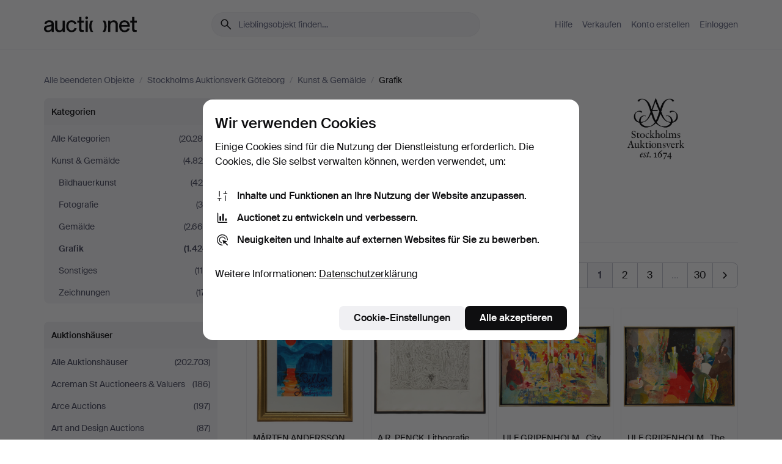

--- FILE ---
content_type: text/html; charset=utf-8
request_url: https://auctionet.com/de/search/27-grafik?company_id=245&is=ended
body_size: 27544
content:
<!DOCTYPE html><html class="env-production" data-controller="product-analytics" lang="de"><head><meta charset="utf-8" /><meta content="1bec26e75b7a22303dac36b62a9feda56bc639f4" name="revision" /><meta content="width=device-width, initial-scale=1, viewport-fit=cover" name="viewport" /><meta name="csrf-param" content="authenticity_token" />
<meta name="csrf-token" content="f2beuuvb5CcKIvJ9gFyWA5LDT5Ev96D02n6uZuJcwVjjXZqbSgwTUxbdaZ4IFR4R6PNtt18HADA7FHi3_5mwnw" /><meta content="Bei Auctionet finden Sie Online-Auktionen mit Einrichtungsgegenständen, Design, Kunst und Alltagsantiquitäten. Wir vereinen Europas Auktionshäuser. Bieten Sie noch heute bei einer Auktion mit." name="description" /><meta content="Auctionet" property="og:site_name" /><meta content="https://assets.auctionet.com/apple-touch-icon.png" property="og:image" /><meta name="apple-itunes-app" content="app-id=762437955" /><link href="https://auctionet.com/de/search/27-grafik?company_id=245&amp;is=ended" rel="canonical" /><link href="https://auctionet.com/sv/search/27-grafik?company_id=245&amp;is=ended" hreflang="sv" rel="alternate" /><link href="https://auctionet.com/en/search/27-grafik?company_id=245&amp;is=ended" hreflang="en" rel="alternate" /><link href="https://auctionet.com/de/search/27-grafik?company_id=245&amp;is=ended" hreflang="de" rel="alternate" /><link href="https://auctionet.com/es/search/27-grafik?company_id=245&amp;is=ended" hreflang="es" rel="alternate" /><link href="https://auctionet.com/fi/search/27-grafik?company_id=245&amp;is=ended" hreflang="fi" rel="alternate" /><link href="https://auctionet.com/da/search/27-grafik?company_id=245&amp;is=ended" hreflang="da" rel="alternate" /><link href="/de/search/27-grafik?company_id=245&amp;is=ended&amp;page=2" rel="next" /><link rel="stylesheet" href="https://assets.auctionet.com/assets/suisse-505d48d553fe8e29260856637e9959b117641ea8cddf6f14a40d304f7b5e6311.css" /><link rel="stylesheet" href="https://assets.auctionet.com/assets/riccione-3d8813f9cb3bdc85f2aeb0e6875e4a33e03ec13275150d2c55b038fe96a12241.css" /><link href="/favicon.ico" rel="shortcut icon" /><link href="/apple-touch-icon.png" rel="apple-touch-icon" /><link href="https://mastodon.social/@auctionet" rel="me" /><title>Grafik bei Stockholms Auktionsverk Göteborg - Auctionet</title><link rel="stylesheet" href="https://assets.auctionet.com/assets/public_theme_auctionet-41d7fd521c30ff1732774a7a793ceaee4c2dcfc86c32f9e181ea69e72102dca6.css" data-turbo-track="reload" /><script>document.documentElement.classList.add("supports-js");</script><script src="https://js.honeybadger.io/v6.11/honeybadger.min.js"></script><script>window.Auctionet = window.Auctionet || {}
Auctionet.turboDrive = true
Auctionet.env = "production"
Auctionet.timeZone = "Eastern Time (US \u0026 Canada)"
Auctionet.onTouchDevice = false

Auctionet.loginPath = "/de/login"
Auctionet.topicastWebsocketUrl = "wss://topicast.auctionet.com/api/broadcast"
Auctionet.liveBiddingFrontendBaseUrl = "https://live-bidding.auctionet.com"

Auctionet.alert = function(opts) {
  if (Auctionet.env !== "production") {
    console.log("Auctionet.alert called with:")
    console.log(JSON.stringify(opts))
  }
  // NOTE: The apps will display browser alerts and know how to parse this
  //       separator format to display the title and message.
  alert(opts.title + "\n\n" + opts.message);
}
Auctionet.callbacksFromApp = {}
Auctionet.posthogAPIHost = "https://eu.i.posthog.com"
Auctionet.posthogAPIKey = "phc_MSlY1ldl6MfmQLmgw6NrIWiuBiFZUzOw00pfT58klVZ"
Auctionet.googleMapsJSApiKey = "AIzaSyBVrEZjPG5-HQns71ONoSkCLxCYW9U8kuc"</script><script>Auctionet.inAppShell = false
Auctionet.googleTagID = "G-6CPP26E9KE"
Auctionet.googleTagManagerID = "GTM-MZXZSW"
Auctionet.customerioSiteID = "53bb414e6c6ea567c2c2"
Auctionet.pinterestTagID = "2613870643713"
Auctionet.metaPixelID = "2058709570997361"</script><script>// To be used with the meta pixel
Auctionet.facebookEventId = "c4376274-9e54-4570-bba8-5d7d3eec1984"</script><script>if (Auctionet.env === "production" && window.Honeybadger) {
  Honeybadger.configure({
    apiKey: "hbp_PySSEmPVWjRn21au5idiu0oyPDewth0k4dgI",
    environment: "production",
    enableUncaught: false,
    enableUnhandledRejection: false,
    endpoint: "https://eu-api.honeybadger.io",
  });

  Honeybadger.setContext({
    user_id: null,
    tags: "Marketplace",
  });

  Honeybadger.beforeNotify((notice) => {
    if ([
      "In 'f.getEntriesByType(\"navigation\")', 'f.getEntriesByType' is undefined", // https://caniuse.com/mdn-api_performance_getentriesbytype
      "Can't find variable: AbortController", "AbortController is not defined", // https://caniuse.com/mdn-api_abortcontroller_abortcontroller
      "Navigator.sendBeacon: Beacon URL file:///", // Ignore errors in locally saved files.
      "Beacon URL /cdn-cgi/rum? must be either http:// or https://.", // Ignore errors in locally saved files.
    ].some((message) => notice.message.includes(message))) {
      return false;
    }

    if ([
      "AppleBot", "Applebot", "applebot" // https://support.apple.com/en-us/HT204683 can not access translations
    ].some((substring) => navigator.userAgent.includes(substring))) {
      return false;
    }

    if (notice.url.startsWith("file:///")) { // Ignore errors in locally saved files.
      return false;
    }

    // Ignore PaymentIQ third-party JS errors in a specific place.
    if (
      notice.stack.includes('node_modules/paymentiq-cashier-bootstrapper/dist/cashier.js') && [
        "Cannot read properties of null (reading 'attributes')",
        "null is not an object (evaluating 'document.querySelector(\".piq-cashier-wrapper\").attributes')"
      ].some((substring) => notice.message.includes(substring))
    ) {
      return false;
    }
  });
}</script><script data-turbo-track="reload" src="https://assets.auctionet.com/translations-59343bffe38a796ed8648cfbd516b4cf3fea4869.js"></script><script src="https://assets.auctionet.com/assets/public-40796c36aad044bfcf2a94eb422a7a5e8a439347ca26fb9fbf734d2fc3b060df.js" data-turbo-track="reload"></script></head><body><header class="site-header hide-in-print test-site-header" data-controller="toggle"><div class="site-header__main"><div class="width-container"><div class="site-header__inner"><div class="site-header__top"><div class="site-header__logo"><a href="/de"><span aria-hidden="true" class="svg"><span class="svg__auctionet-logotype"><svg viewBox="0 0 456 78" fill="#000000" xmlns="http://www.w3.org/2000/svg">
  <path d="M216.304 6.73133C216.304 3.01353 213.29 -0.00011102 209.572 -0.00011102C205.854 -0.00011102 202.841 3.01353 202.841 6.73133C202.841 10.4491 205.854 13.4628 209.572 13.4628C213.29 13.4628 216.304 10.4491 216.304 6.73133Z"/>
  <path d="M37.0516 47.0111C35.2582 48.9192 28.6963 49.8629 22.5733 50.6113C16.7536 51.358 10.9889 54.0962 10.9889 60.3194C10.9889 65.6487 14.621 68.4457 20.4686 68.4457C27.7554 68.4457 37.0516 64.3635 37.0516 53.7375V47.0111ZM37.1607 75.705L37.1624 68.2677C33.4194 74.4584 25.0401 76.9627 18.3948 76.9627C8.40173 76.9627 0 70.6337 0 60.3239C0 48.2766 8.85176 43.9012 23.7062 42.4151C34.3223 41.3331 37.0516 39.4714 37.0516 35.959C37.0516 31.0148 33.8459 27.5753 25.3479 27.5753C19.6251 27.5753 13.988 30.3997 11.9617 36.9531L2.11079 34.6694C4.55462 24.6999 13.8234 18.7554 25.766 18.7554C41.9185 18.7554 47.8294 26.4283 47.8294 35.7474V75.705H37.1607Z"/>
  <path d="M91.8616 68.3691C87.6148 74.5419 81.3692 76.9678 74.5353 76.9678C64.4499 76.9678 54.8145 71.0239 54.8145 56.9538V20.0261H65.5923V53.7017C65.5923 64.1856 69.9074 67.9465 77.9106 67.9465C84.9365 67.9465 91.7558 62.0625 91.7558 50.6377V20.0261H102.534V75.7011L91.8655 75.7084L91.8616 68.3691Z"/>
  <path d="M325.493 27.3917C329.74 21.2189 335.985 18.793 342.819 18.793C352.905 18.793 362.54 24.7369 362.54 38.8071V75.7348H351.762V42.0592C351.762 31.5752 347.447 27.8143 339.444 27.8143C332.418 27.8143 325.599 33.6983 325.599 45.1232V75.7348H314.82V20.0597L325.489 20.0524L325.493 27.3917Z"/>
  <path d="M135.413 68.2478C145.37 68.2478 148.69 60.7311 149.882 56.2598L160.775 57.92C158.646 65.7217 151.795 76.9669 135.413 76.9669C119.541 76.9669 109.102 65.382 109.102 47.8637C109.102 30.3438 119.545 18.76 135.422 18.76C151.598 18.76 157.812 29.8121 159.606 34.6275L149.544 37.9479C148.37 34.6919 145.072 27.4779 135.423 27.4779C126.072 27.4779 120.091 35.2248 120.091 47.8637C120.091 60.5033 126.067 68.249 135.413 68.249V68.2478Z"/>
  <path d="M380.2 42.2794H410.404C409.566 34.5516 404.736 27.5118 395.201 27.5118C385.868 27.5118 381.039 34.5516 380.2 42.2794ZM420.972 59.5328C418.431 67.5539 411.671 77.0017 395.303 77.0017C379.641 77.0017 369.106 65.3155 369.106 47.9944C369.106 30.479 379.237 18.7939 395.202 18.7939C411.369 18.7939 422.733 30.5803 421.298 50.4891H379.994C380.31 60.6378 386.071 68.2827 395.303 68.2827C404.939 68.2827 408.694 62.1602 410.089 58.1799L420.972 59.5328Z"/>
  <path d="M214.96 20.0258L214.96 75.7015H204.183V20.0258H214.96Z"/>
  <path d="M450.074 66.0157C451.276 66.0157 453.805 66.0196 455.38 65.9429V75.6997C454.197 75.805 450.17 75.9108 447.432 75.9108C437.614 75.9108 433.032 73.5722 433.032 63.6748V29.6857H423.846V20.0246H433.032V2.21425H443.81V20.0246H455.999L456 29.6857H443.81V60.2274C443.81 65.4324 445.787 66.0146 450.074 66.0146V66.0157Z"/>
  <path d="M189.726 65.9819C190.928 65.9819 193.456 65.9858 195.032 65.9091V75.6659C193.848 75.7712 189.821 75.877 187.084 75.877C177.265 75.877 172.683 73.5384 172.683 63.641V29.6519H163.498V19.9908H172.683V2.18044H183.461V19.9908H195.651L195.651 29.6519H183.461V60.1936C183.461 65.3986 185.438 65.9807 189.726 65.9807V65.9819Z"/>
  <path d="M241.895 75.7351C242.036 75.7351 242.113 75.575 242.025 75.4658C236.321 68.3722 233.146 58.6317 233.146 47.8981C233.146 37.1634 236.322 27.4228 242.025 20.3292C242.113 20.2195 242.037 20.0594 241.897 20.0594H229.661C224.973 28.2249 222.449 37.8429 222.449 47.8981C222.449 57.9527 224.973 67.5701 229.661 75.7351H241.895Z"/>
  <path d="M287.866 75.7351C287.726 75.7351 287.649 75.575 287.737 75.4658C293.441 68.3722 296.616 58.6317 296.616 47.8981C296.616 37.1634 293.44 27.4228 287.736 20.3292C287.648 20.2195 287.725 20.0594 287.865 20.0594H300.1C304.788 28.2249 307.313 37.8429 307.313 47.8981C307.313 57.9527 304.789 67.5701 300.101 75.7351H287.866Z"/>
</svg></span></span><span class="sr-only test-sr-only">Auctionet.com</span></a></div><div class="site-header__search-top"><form class="site-search test-site-search" data-controller="turbo-get-form site-search" data-site-search-drop-template-value="&lt;div class=&quot;site-header__search__dropdown__option js-site-search-drop-option test-active-search-option test-search-dropdown-option-active&quot; data-event_id=&quot;&quot; data-name=&quot;Laufende&quot; data-value=&quot;active&quot;&gt;Suche unter &lt;strong&gt;laufende&lt;/strong&gt; Auktionen&lt;/div&gt;&lt;div class=&quot;site-header__search__dropdown__option js-site-search-drop-option test-search-dropdown-option-ended current&quot; data-event_id=&quot;&quot; data-name=&quot;Beendete&quot; data-value=&quot;ended&quot;&gt;Suche unter &lt;strong&gt;beendete&lt;/strong&gt; Auktionen&lt;/div&gt;" action="/de/search/27-grafik" accept-charset="UTF-8" method="get"><div class="site-search__inner"><input type="hidden" name="event_id" value="" class="test-site-search-hidden-field" data-original-value="" data-site-search-target="eventIdField" /><input type="hidden" name="company_id" value="245" class="test-site-search-hidden-field" data-original-value="245" /><input type="hidden" name="is" value="ended" class="test-site-search-hidden-field" data-original-value="ended" data-site-search-target="isField" /><span aria-hidden="true" class="material-icon material-icon--name-search site-search__icon"><svg xmlns="http://www.w3.org/2000/svg" viewBox="0 0 20 20"><path d="M15.792 16.688 11.083 12q-.687.542-1.489.802t-1.615.26q-2.146 0-3.646-1.479t-1.5-3.625q0-2.125 1.5-3.635 1.5-1.511 3.646-1.511 2.125 0 3.604 1.5t1.479 3.646q0 .854-.25 1.657-.25.802-.791 1.447l4.708 4.73q.188.187.177.448-.01.26-.198.448-.208.208-.468.208-.261 0-.448-.208Zm-7.813-4.959q1.563 0 2.656-1.104 1.094-1.104 1.094-2.667 0-1.583-1.083-2.698-1.084-1.114-2.667-1.114-1.604 0-2.708 1.114-1.104 1.115-1.104 2.698 0 1.584 1.104 2.677 1.104 1.094 2.708 1.094Z"/></svg></span><input autocapitalize="off" class="form__input--search site-search__query test-search-field" name="q" placeholder="Lieblingsobjekt finden…" type="search" /><div class="site-search__scope-select-and-submit"><button class="site-search__scope-select test-search-dropdown" data-site-search-target="dropTrigger" type="button">Beendete<span aria-hidden="true" class="material-icon material-icon--name-unfold_more"><svg xmlns="http://www.w3.org/2000/svg" viewBox="0 0 20 20"><path d="M6.979 6.792q-.208-.209-.208-.459t.208-.458l2.459-2.458q.124-.125.27-.188.146-.062.292-.062t.292.062q.146.063.27.188l2.459 2.458q.208.208.208.458t-.208.459q-.188.187-.438.187t-.458-.187L10 4.667 7.896 6.771q-.208.208-.469.208-.26 0-.448-.187ZM10 16.875q-.146 0-.292-.063-.146-.062-.27-.187l-2.459-2.458q-.208-.209-.208-.459t.208-.437q.188-.209.438-.209t.458.209L10 15.396l2.104-2.125q.208-.209.469-.209.26 0 .448.209.208.187.208.437t-.208.459l-2.459 2.458q-.124.125-.27.187-.146.063-.292.063Z"/></svg></span></button><button class="button button--small site-search__submit" type="submit"><span class="site-search__submit-text">Suchen</span><span aria-hidden="true" class="material-icon material-icon--name-arrow_forward site-search__submit-icon"><svg xmlns="http://www.w3.org/2000/svg" viewBox="0 0 20 20"><path d="M9.542 15.896q-.23-.229-.23-.469 0-.239.209-.469l4.312-4.291H4.312q-.25 0-.458-.198-.208-.198-.208-.469 0-.271.208-.469.208-.198.458-.198h9.521L9.521 5.062q-.209-.229-.209-.479 0-.25.23-.479.229-.208.458-.208t.458.208l5.313 5.334q.146.124.208.27.063.146.063.292t-.063.292q-.062.146-.208.27l-5.313 5.334q-.229.208-.458.208t-.458-.208Z"/></svg></span></button></div></div></form></div><div class="site-header__nav-top"><nav class="site-nav"><ul class="site-nav__list"><li class="site-nav__item"><a class="site-nav__link" href="/de/help">Hilfe</a></li><li class="site-nav__item"><a class="site-nav__link" href="/de/sell">Verkaufen</a></li><li class="site-nav__item"><a class="site-nav__link" href="/de/signup?go_to=%2Fde%2Fsearch%2F27-grafik%3Fcompany_id%3D245%26is%3Dended&amp;signup_company_id=245">Konto erstellen</a></li><li class="site-nav__item"><a class="site-nav__link" href="/de/login?go_to=%2Fde%2Fsearch%2F27-grafik%3Fcompany_id%3D245%26is%3Dended">Einloggen</a></li></ul></nav></div><div class="site-header__toggle-buttons"><button aria-expanded="false" class="site-header__toggle-menu" data-action="toggle#toggle" data-toggle-id-param="site-header-nav-bottom" data-toggle-target="trigger" id="site-header-toggle-nav-bottom"><span class="site-header__toggle-menu--menu"><span aria-hidden="true" class="material-icon material-icon--name-menu"><svg xmlns="http://www.w3.org/2000/svg" viewBox="0 0 20 20"><path d="M3.375 14.688q-.271 0-.469-.198-.198-.198-.198-.469 0-.25.198-.459.198-.208.469-.208h13.25q.271 0 .469.208.198.209.198.459 0 .271-.198.469-.198.198-.469.198Zm0-4.021q-.271 0-.469-.198-.198-.198-.198-.469 0-.271.198-.469.198-.198.469-.198h13.25q.271 0 .469.198.198.198.198.469 0 .271-.198.469-.198.198-.469.198Zm0-4.021q-.271 0-.469-.208-.198-.209-.198-.459 0-.271.198-.469.198-.198.469-.198h13.25q.271 0 .469.198.198.198.198.469 0 .25-.198.459-.198.208-.469.208Z"/></svg></span></span><span class="site-header__toggle-menu--close"><span aria-hidden="true" class="material-icon material-icon--name-close"><svg xmlns="http://www.w3.org/2000/svg" viewBox="0 0 20 20"><path d="m10 10.938-4.167 4.166q-.187.188-.448.188-.26 0-.468-.209-.209-.208-.209-.468 0-.261.209-.469L9.062 10 4.896 5.833q-.188-.187-.188-.458t.209-.479q.208-.208.468-.208.261 0 .469.208L10 9.062l4.167-4.166q.187-.188.458-.198.271-.01.479.198.208.208.208.469 0 .26-.208.468L10.938 10l4.166 4.167q.188.187.198.448.01.26-.198.468-.208.209-.469.209-.26 0-.468-.209Z"/></svg></span></span></button></div></div><div class="site-header__nav-bottom" data-toggle-hidden="true" data-toggle-target="visibleWhenExpanded" id="site-header-nav-bottom"><nav class="site-nav"><ul class="site-nav__list"><li class="site-nav__item"><a class="site-nav__link" href="/de/help">Hilfe</a></li><li class="site-nav__item"><a class="site-nav__link" href="/de/sell">Verkaufen</a></li><li class="site-nav__item"><a class="site-nav__link" href="/de/signup?go_to=%2Fde%2Fsearch%2F27-grafik%3Fcompany_id%3D245%26is%3Dended&amp;signup_company_id=245">Konto erstellen</a></li><li class="site-nav__item"><a class="site-nav__link" href="/de/login?go_to=%2Fde%2Fsearch%2F27-grafik%3Fcompany_id%3D245%26is%3Dended">Einloggen</a></li></ul></nav></div><div class="site-header__search-bottom" data-toggle-hidden="false" data-toggle-target="" id="site-header-search-bottom"><form class="site-search test-site-search" data-controller="turbo-get-form site-search" data-site-search-drop-template-value="&lt;div class=&quot;site-header__search__dropdown__option js-site-search-drop-option test-active-search-option test-search-dropdown-option-active&quot; data-event_id=&quot;&quot; data-name=&quot;Laufende&quot; data-value=&quot;active&quot;&gt;Suche unter &lt;strong&gt;laufende&lt;/strong&gt; Auktionen&lt;/div&gt;&lt;div class=&quot;site-header__search__dropdown__option js-site-search-drop-option test-search-dropdown-option-ended current&quot; data-event_id=&quot;&quot; data-name=&quot;Beendete&quot; data-value=&quot;ended&quot;&gt;Suche unter &lt;strong&gt;beendete&lt;/strong&gt; Auktionen&lt;/div&gt;" action="/de/search/27-grafik" accept-charset="UTF-8" method="get"><div class="site-search__inner"><input type="hidden" name="event_id" value="" class="test-site-search-hidden-field" data-original-value="" data-site-search-target="eventIdField" /><input type="hidden" name="company_id" value="245" class="test-site-search-hidden-field" data-original-value="245" /><input type="hidden" name="is" value="ended" class="test-site-search-hidden-field" data-original-value="ended" data-site-search-target="isField" /><span aria-hidden="true" class="material-icon material-icon--name-search site-search__icon"><svg xmlns="http://www.w3.org/2000/svg" viewBox="0 0 20 20"><path d="M15.792 16.688 11.083 12q-.687.542-1.489.802t-1.615.26q-2.146 0-3.646-1.479t-1.5-3.625q0-2.125 1.5-3.635 1.5-1.511 3.646-1.511 2.125 0 3.604 1.5t1.479 3.646q0 .854-.25 1.657-.25.802-.791 1.447l4.708 4.73q.188.187.177.448-.01.26-.198.448-.208.208-.468.208-.261 0-.448-.208Zm-7.813-4.959q1.563 0 2.656-1.104 1.094-1.104 1.094-2.667 0-1.583-1.083-2.698-1.084-1.114-2.667-1.114-1.604 0-2.708 1.114-1.104 1.115-1.104 2.698 0 1.584 1.104 2.677 1.104 1.094 2.708 1.094Z"/></svg></span><input autocapitalize="off" class="form__input--search site-search__query test-search-field" name="q" placeholder="Lieblingsobjekt finden…" type="search" /><div class="site-search__scope-select-and-submit"><button class="site-search__scope-select test-search-dropdown" data-site-search-target="dropTrigger" type="button">Beendete<span aria-hidden="true" class="material-icon material-icon--name-unfold_more"><svg xmlns="http://www.w3.org/2000/svg" viewBox="0 0 20 20"><path d="M6.979 6.792q-.208-.209-.208-.459t.208-.458l2.459-2.458q.124-.125.27-.188.146-.062.292-.062t.292.062q.146.063.27.188l2.459 2.458q.208.208.208.458t-.208.459q-.188.187-.438.187t-.458-.187L10 4.667 7.896 6.771q-.208.208-.469.208-.26 0-.448-.187ZM10 16.875q-.146 0-.292-.063-.146-.062-.27-.187l-2.459-2.458q-.208-.209-.208-.459t.208-.437q.188-.209.438-.209t.458.209L10 15.396l2.104-2.125q.208-.209.469-.209.26 0 .448.209.208.187.208.437t-.208.459l-2.459 2.458q-.124.125-.27.187-.146.063-.292.063Z"/></svg></span></button><button class="button button--small site-search__submit" type="submit"><span class="site-search__submit-text">Suchen</span><span aria-hidden="true" class="material-icon material-icon--name-arrow_forward site-search__submit-icon"><svg xmlns="http://www.w3.org/2000/svg" viewBox="0 0 20 20"><path d="M9.542 15.896q-.23-.229-.23-.469 0-.239.209-.469l4.312-4.291H4.312q-.25 0-.458-.198-.208-.198-.208-.469 0-.271.208-.469.208-.198.458-.198h9.521L9.521 5.062q-.209-.229-.209-.479 0-.25.23-.479.229-.208.458-.208t.458.208l5.313 5.334q.146.124.208.27.063.146.063.292t-.063.292q-.062.146-.208.27l-5.313 5.334q-.229.208-.458.208t-.458-.208Z"/></svg></span></button></div></div></form></div></div></div></div></header><div class="site-content"><div class="width-container"><noscript><div class="message message--centered message--outside-content-box message--alert test-message-alert "><span aria-hidden="true" class="material-icon material-icon--name-warning material-icon--yellow vertical-align-middle "><svg xmlns="http://www.w3.org/2000/svg" viewBox="0 0 20 20"><path d="M10.021 10.458Zm-7.083 6.625q-.459 0-.698-.395-.24-.396-.011-.792L9.312 3.688q.25-.396.688-.396.438 0 .688.396l7.083 12.208q.229.396-.011.792-.239.395-.698.395Zm7.083-8.562q-.271 0-.469.198-.198.198-.198.469v2.75q0 .25.198.458.198.208.469.208.271 0 .469-.208.198-.208.198-.458v-2.75q0-.271-.198-.469-.198-.198-.469-.198Zm0 6.312q.291 0 .5-.208.208-.208.208-.5 0-.292-.208-.5-.209-.208-.5-.208-.292 0-.5.208-.209.208-.209.5 0 .292.209.5.208.208.5.208Zm-6.167.917h12.292L10 5.167Z"/></svg></span> Guten Tag, JavaScript scheint deaktiviert zu sein. Ohne JavaScript steht Ihnen allerdings nicht die volle Funktionalität dieser Website zur Verfügung.</div></noscript><ul class="breadcrumbs hide-in-print test-breadcrumbs breadcrumbs--unimportant" itemscope="" itemtype="http://schema.org/BreadcrumbList"><li itemprop="itemListElement" itemscope="itemscope" itemtype="http://schema.org/ListItem"><a itemprop="item" href="/de/search?is=ended"><span itemprop="name">Alle beendeten Objekte</span></a><meta content="1" itemprop="position" /></li><li><span class="divider"> / </span></li><li itemprop="itemListElement" itemscope="itemscope" itemtype="http://schema.org/ListItem"><a itemprop="item" href="/de/search?company_id=245&amp;is=ended"><span itemprop="name">Stockholms Auktionsverk Göteborg</span></a><meta content="2" itemprop="position" /></li><li><span class="divider"> / </span></li><li itemprop="itemListElement" itemscope="itemscope" itemtype="http://schema.org/ListItem"><a itemprop="item" href="/de/search/25-kunst-gemalde?company_id=245&amp;is=ended"><span itemprop="name">Kunst &amp; Gemälde</span></a><meta content="3" itemprop="position" /></li><li><span class="divider"> / </span></li><li class="active" itemprop="itemListElement" itemscope="itemscope" itemtype="http://schema.org/ListItem"><span><span itemprop="name">Grafik</span></span><meta content="4" itemprop="position" /></li></ul><div class="site-content__inner site-content__inner--marginless-on-small-displays"><h1 class="sr-only">Grafik bei Stockholms Auktionsverk Göteborg</h1><script>(function() {
  var path = "/de/my/saved_searches?category_id=27-grafik\u0026company_id=245\u0026is=ended\u0026toggle=true"
  var addErrorMessage = "Ihre Suche konnte nicht gespeichert werden. Versuchen Sie es nochmals."
  var removeErrorMessage = "Ihre gespeicherte Suche konnte nicht gelöscht werden. Bitte versuchen Sie es nochmals."

  Auctionet.callbacksFromApp.saveSearch = function() {
    if (!Auctionet.isBuyerLoggedIn) {
      Auctionet.postMessageToApp({ action: "undoTogglingSaveSearch" });
      Auctionet.showLoginThatPerformsAction("save");
      return;
    }

    $.ajax({ url: path, method: "post", error: function() {
      Auctionet.postMessageToApp({ action: "errorTogglingSaveSearch", params: { message: addErrorMessage } });
    }});
  };

  Auctionet.callbacksFromApp.unsaveSearch = function() {
    $.ajax({ url: path, method: "delete", error: function() {
      Auctionet.postMessageToApp({ action: "errorTogglingSaveSearch", params: { message: removeErrorMessage } });
    }});

    // If you go from the list of saved searches to a saved search, then un-save it and then go back, that list should update.
    Turbo.clearCache();
  };
})();</script><div data-controller="toggle-class" data-toggle-class-toggle-class-value="search-page__filters--visible-on-small-displays"><a class="search-page__filter-toggle site-content__inner--marginless-on-small-displays__padded-away-from-margin" data-action="toggle-class#toggle" href="#"><span aria-hidden="true" class="material-icon material-icon--name-filter_alt vertical-align-middle"><svg xmlns="http://www.w3.org/2000/svg" viewBox="0 0 20 20"><path d="M11.25 10.688v4.833q0 .312-.208.521-.209.208-.521.208H9.479q-.312 0-.521-.208-.208-.209-.208-.521v-4.833L4.083 4.771q-.229-.333-.062-.677.167-.344.562-.344h10.834q.395 0 .562.344.167.344-.062.677ZM10 10.125l3.958-5.042H6.042Zm0 0Z"/></svg></span> <span class="hide-in-apps">Filtrieren</span><span class="only-show-in-apps">Filtrieren und sortieren</span></a><div class="menu-box-container"><div class="menu-box-container__filters search-page__filters test-facets" data-toggle-class-target="target"><nav class="menu-box" data-controller="toggle-class" data-toggle-class-target="target" data-toggle-class-toggle-class-value="is-expanded"><h2 class="menu-box__header" data-action="click-&gt;toggle-class#toggle">Kategorien<span aria-hidden="true" class="material-icon material-icon--name-expand_more box-toggle"><svg xmlns="http://www.w3.org/2000/svg" viewBox="0 0 20 20"><path d="M10 12.208q-.146 0-.292-.052t-.27-.198L5.75 8.292q-.188-.209-.177-.49.01-.281.198-.469.229-.208.479-.198.25.011.458.198L10 10.646l3.312-3.292q.188-.208.438-.208t.479.208q.209.208.209.479t-.209.459l-3.667 3.666q-.124.146-.27.198-.146.052-.292.052Z"/></svg></span></h2><ul class="menu-box__items"><li class="menu-box__item menu-box__item--all"><a class="menu-box__link" href="/de/search?company_id=245&amp;is=ended"><span class="menu-box__link__text">Alle Kategorien</span> <span class="menu-box__link__count">(20.289)</span></a></li><li class="menu-box__item"><a class="menu-box__link" href="/de/search/25-kunst-gemalde?company_id=245&amp;is=ended"><span class="menu-box__link__text">Kunst &amp; Gemälde</span> <span class="menu-box__link__count">(4.829)</span></a><ul class="menu-box__children"><li class="menu-box__item"><a class="menu-box__link" href="/de/search/29-bildhauerkunst?company_id=245&amp;is=ended"><span class="menu-box__link__text">Bildhauerkunst</span> <span class="menu-box__link__count">(424)</span></a></li><li class="menu-box__item"><a class="menu-box__link" href="/de/search/26-fotografie?company_id=245&amp;is=ended"><span class="menu-box__link__text">Fotografie</span> <span class="menu-box__link__count">(36)</span></a></li><li class="menu-box__item"><a class="menu-box__link" href="/de/search/28-gemalde?company_id=245&amp;is=ended"><span class="menu-box__link__text">Gemälde</span> <span class="menu-box__link__count">(2.664)</span></a></li><li class="menu-box__item is-active"><a class="menu-box__link" href="/de/search/27-grafik?company_id=245&amp;is=ended"><span class="menu-box__link__text">Grafik</span> <span class="menu-box__link__count">(1.424)</span></a></li><li class="menu-box__item"><a class="menu-box__link" href="/de/search/30-sonstiges?company_id=245&amp;is=ended"><span class="menu-box__link__text">Sonstiges</span> <span class="menu-box__link__count">(110)</span></a></li><li class="menu-box__item"><a class="menu-box__link" href="/de/search/119-zeichnungen?company_id=245&amp;is=ended"><span class="menu-box__link__text">Zeichnungen</span> <span class="menu-box__link__count">(171)</span></a></li></ul></li></ul></nav><nav class="menu-box test-search-companies-box" data-controller="toggle-class" data-toggle-class-target="target" data-toggle-class-toggle-class-value="is-expanded"><h2 class="menu-box__header" data-action="click-&gt;toggle-class#toggle">Auktionshäuser<span aria-hidden="true" class="material-icon material-icon--name-expand_more box-toggle"><svg xmlns="http://www.w3.org/2000/svg" viewBox="0 0 20 20"><path d="M10 12.208q-.146 0-.292-.052t-.27-.198L5.75 8.292q-.188-.209-.177-.49.01-.281.198-.469.229-.208.479-.198.25.011.458.198L10 10.646l3.312-3.292q.188-.208.438-.208t.479.208q.209.208.209.479t-.209.459l-3.667 3.666q-.124.146-.27.198-.146.052-.292.052Z"/></svg></span></h2><ul class="menu-box__items"><li class="menu-box__item menu-box__item--all"><a class="menu-box__link" href="/de/search/27-grafik?is=ended"><span class="menu-box__link__text">Alle Auktionshäuser</span> <span class="menu-box__link__count">(202.703)</span></a></li><li class="menu-box__item"><a class="menu-box__link" href="/de/search/27-grafik?company_id=414&amp;is=ended"><span class="menu-box__link__text">Acreman St Auctioneers &amp; Valuers</span> <span class="menu-box__link__count">(186)</span></a></li><li class="menu-box__item"><a class="menu-box__link" href="/de/search/27-grafik?company_id=491&amp;is=ended"><span class="menu-box__link__text">Arce Auctions</span> <span class="menu-box__link__count">(197)</span></a></li><li class="menu-box__item"><a class="menu-box__link" href="/de/search/27-grafik?company_id=284&amp;is=ended"><span class="menu-box__link__text">Art and Design Auctions</span> <span class="menu-box__link__count">(87)</span></a></li><li class="menu-box__item"><a class="menu-box__link" href="/de/search/27-grafik?company_id=398&amp;is=ended"><span class="menu-box__link__text">Auktionsfirma Kenneth Svensson i Kalmar</span> <span class="menu-box__link__count">(188)</span></a></li><li class="menu-box__item"><a class="menu-box__link" href="/de/search/27-grafik?company_id=90&amp;is=ended"><span class="menu-box__link__text">Auktionshaus Blank</span> <span class="menu-box__link__count">(1.131)</span></a></li><li class="menu-box__item"><a class="menu-box__link" href="/de/search/27-grafik?company_id=93&amp;is=ended"><span class="menu-box__link__text">Auktionshaus Bossard</span> <span class="menu-box__link__count">(33)</span></a></li><li class="menu-box__item"><a class="menu-box__link" href="/de/search/27-grafik?company_id=52&amp;is=ended"><span class="menu-box__link__text">Auktionshaus Dannenberg</span> <span class="menu-box__link__count">(106)</span></a></li><li class="menu-box__item"><a class="menu-box__link" href="/de/search/27-grafik?company_id=408&amp;is=ended"><span class="menu-box__link__text">Auktionshaus Stuber&#39;s Hammerschlag</span> <span class="menu-box__link__count">(8)</span></a></li><li class="menu-box__item"><a class="menu-box__link" href="/de/search/27-grafik?company_id=75&amp;is=ended"><span class="menu-box__link__text">Auktionshaus von Brühl </span> <span class="menu-box__link__count">(96)</span></a></li><li class="menu-box__item"><a class="menu-box__link" href="/de/search/27-grafik?company_id=1&amp;is=ended"><span class="menu-box__link__text">Auktionshuset Kolonn</span> <span class="menu-box__link__count">(10.097)</span></a></li><li class="menu-box__item"><a class="menu-box__link" href="/de/search/27-grafik?company_id=407&amp;is=ended"><span class="menu-box__link__text">Auktionshuset STO Bohuslän</span> <span class="menu-box__link__count">(550)</span></a></li><li class="menu-box__item"><a class="menu-box__link" href="/de/search/27-grafik?company_id=46&amp;is=ended"><span class="menu-box__link__text">Auktionshuset Thelin &amp; Johansson</span> <span class="menu-box__link__count">(2.951)</span></a></li><li class="menu-box__item"><a class="menu-box__link" href="/de/search/27-grafik?company_id=411&amp;is=ended"><span class="menu-box__link__text">Auktionshuset Thörner &amp; Ek</span> <span class="menu-box__link__count">(660)</span></a></li><li class="menu-box__item"><a class="menu-box__link" href="/de/search/27-grafik?company_id=487&amp;is=ended"><span class="menu-box__link__text">Auktionskammaren Sydost Kalmar</span> <span class="menu-box__link__count">(212)</span></a></li><li class="menu-box__item"><a class="menu-box__link" href="/de/search/27-grafik?company_id=324&amp;is=ended"><span class="menu-box__link__text">Auktionsmagasinet Vänersborg</span> <span class="menu-box__link__count">(724)</span></a></li><li class="menu-box__item"><a class="menu-box__link" href="/de/search/27-grafik?company_id=6&amp;is=ended"><span class="menu-box__link__text">Auktionsverket Engelholm</span> <span class="menu-box__link__count">(1.022)</span></a></li><li class="menu-box__item"><a class="menu-box__link" href="/de/search/27-grafik?company_id=223&amp;is=ended"><span class="menu-box__link__text">Balclis</span> <span class="menu-box__link__count">(2.933)</span></a></li><li class="menu-box__item"><a class="menu-box__link" href="/de/search/27-grafik?company_id=248&amp;is=ended"><span class="menu-box__link__text">Barcelona Auctions</span> <span class="menu-box__link__count">(1.217)</span></a></li><li class="menu-box__item"><a class="menu-box__link" href="/de/search/27-grafik?company_id=566&amp;is=ended"><span class="menu-box__link__text">Bidstrup Auktioner</span> <span class="menu-box__link__count">(73)</span></a></li><li class="menu-box__item"><a class="menu-box__link" href="/de/search/27-grafik?company_id=365&amp;is=ended"><span class="menu-box__link__text">Bishop &amp; Miller</span> <span class="menu-box__link__count">(464)</span></a></li><li class="menu-box__item"><a class="menu-box__link" href="/de/search/27-grafik?company_id=323&amp;is=ended"><span class="menu-box__link__text">Björnssons Auktionskammare</span> <span class="menu-box__link__count">(1.200)</span></a></li><li class="menu-box__item"><a class="menu-box__link" href="/de/search/27-grafik?company_id=325&amp;is=ended"><span class="menu-box__link__text">Borås Auktionshall</span> <span class="menu-box__link__count">(1.319)</span></a></li><li class="menu-box__item"><a class="menu-box__link" href="/de/search/27-grafik?company_id=320&amp;is=ended"><span class="menu-box__link__text">Chalkwell Auctions</span> <span class="menu-box__link__count">(146)</span></a></li><li class="menu-box__item"><a class="menu-box__link" href="/de/search/27-grafik?company_id=67&amp;is=ended"><span class="menu-box__link__text">Colombos</span> <span class="menu-box__link__count">(174)</span></a></li><li class="menu-box__item"><a class="menu-box__link" href="/de/search/27-grafik?company_id=91&amp;is=ended"><span class="menu-box__link__text">Connoisseur Bokauktioner</span> <span class="menu-box__link__count">(1.317)</span></a></li><li class="menu-box__item"><a class="menu-box__link" href="/de/search/27-grafik?company_id=112&amp;is=ended"><span class="menu-box__link__text">Crafoord Auktioner Lund</span> <span class="menu-box__link__count">(4.893)</span></a></li><li class="menu-box__item"><a class="menu-box__link" href="/de/search/27-grafik?company_id=283&amp;is=ended"><span class="menu-box__link__text">Crafoord Auktioner Malmö</span> <span class="menu-box__link__count">(2.576)</span></a></li><li class="menu-box__item"><a class="menu-box__link" href="/de/search/27-grafik?company_id=232&amp;is=ended"><span class="menu-box__link__text">Crafoord Auktioner Stockholm</span> <span class="menu-box__link__count">(7.426)</span></a></li><li class="menu-box__item"><a class="menu-box__link" href="/de/search/27-grafik?company_id=185&amp;is=ended"><span class="menu-box__link__text">Dreweatts Online</span> <span class="menu-box__link__count">(115)</span></a></li><li class="menu-box__item"><a class="menu-box__link" href="/de/search/27-grafik?company_id=189&amp;is=ended"><span class="menu-box__link__text">Ekenbergs</span> <span class="menu-box__link__count">(4.528)</span></a></li><li class="menu-box__item"><a class="menu-box__link" href="/de/search/27-grafik?company_id=405&amp;is=ended"><span class="menu-box__link__text">Formstad Auktioner</span> <span class="menu-box__link__count">(1.354)</span></a></li><li class="menu-box__item"><a class="menu-box__link" href="/de/search/27-grafik?company_id=4&amp;is=ended"><span class="menu-box__link__text">Garpenhus Auktioner</span> <span class="menu-box__link__count">(16.241)</span></a></li><li class="menu-box__item"><a class="menu-box__link" href="/de/search/27-grafik?company_id=447&amp;is=ended"><span class="menu-box__link__text">Gomér &amp; Andersson Jönköping</span> <span class="menu-box__link__count">(827)</span></a></li><li class="menu-box__item"><a class="menu-box__link" href="/de/search/27-grafik?company_id=9&amp;is=ended"><span class="menu-box__link__text">Gomér &amp; Andersson Linköping</span> <span class="menu-box__link__count">(9.819)</span></a></li><li class="menu-box__item"><a class="menu-box__link" href="/de/search/27-grafik?company_id=95&amp;is=ended"><span class="menu-box__link__text">Gomér &amp; Andersson Norrköping</span> <span class="menu-box__link__count">(3.773)</span></a></li><li class="menu-box__item"><a class="menu-box__link" href="/de/search/27-grafik?company_id=234&amp;is=ended"><span class="menu-box__link__text">Gomér &amp; Andersson Nyköping</span> <span class="menu-box__link__count">(1.733)</span></a></li><li class="menu-box__item"><a class="menu-box__link" href="/de/search/27-grafik?company_id=10&amp;is=ended"><span class="menu-box__link__text">Göteborgs Auktionsverk</span> <span class="menu-box__link__count">(15.742)</span></a></li><li class="menu-box__item"><a class="menu-box__link" href="/de/search/27-grafik?company_id=231&amp;is=ended"><span class="menu-box__link__text">Halmstads Auktionskammare</span> <span class="menu-box__link__count">(6.710)</span></a></li><li class="menu-box__item"><a class="menu-box__link" href="/de/search/27-grafik?company_id=326&amp;is=ended"><span class="menu-box__link__text">Handelslagret Auktionsservice</span> <span class="menu-box__link__count">(613)</span></a></li><li class="menu-box__item"><a class="menu-box__link" href="/de/search/27-grafik?company_id=11&amp;is=ended"><span class="menu-box__link__text">Helsingborgs Auktionskammare</span> <span class="menu-box__link__count">(10.865)</span></a></li><li class="menu-box__item"><a class="menu-box__link" href="/de/search/27-grafik?company_id=227&amp;is=ended"><span class="menu-box__link__text">Hälsinglands Auktionsverk</span> <span class="menu-box__link__count">(960)</span></a></li><li class="menu-box__item"><a class="menu-box__link" href="/de/search/27-grafik?company_id=152&amp;is=ended"><span class="menu-box__link__text">Höganäs Auktionsverk</span> <span class="menu-box__link__count">(1.072)</span></a></li><li class="menu-box__item"><a class="menu-box__link" href="/de/search/27-grafik?company_id=224&amp;is=ended"><span class="menu-box__link__text">Höörs Auktionshall</span> <span class="menu-box__link__count">(1.304)</span></a></li><li class="menu-box__item"><a class="menu-box__link" href="/de/search/27-grafik?company_id=49&amp;is=ended"><span class="menu-box__link__text">Kalmar Auktionsverk</span> <span class="menu-box__link__count">(3.902)</span></a></li><li class="menu-box__item"><a class="menu-box__link" href="/de/search/27-grafik?company_id=243&amp;is=ended"><span class="menu-box__link__text">Karlstad Hammarö Auktionsverk</span> <span class="menu-box__link__count">(2.319)</span></a></li><li class="menu-box__item"><a class="menu-box__link" href="/de/search/27-grafik?company_id=222&amp;is=ended"><span class="menu-box__link__text">Kunst- und Auktionshaus Kleinhenz</span> <span class="menu-box__link__count">(366)</span></a></li><li class="menu-box__item"><a class="menu-box__link" href="/de/search/27-grafik?company_id=565&amp;is=ended"><span class="menu-box__link__text">Kurage Auktion</span> <span class="menu-box__link__count">(1)</span></a></li><li class="menu-box__item"><a class="menu-box__link" href="/de/search/27-grafik?company_id=225&amp;is=ended"><span class="menu-box__link__text">Laholms Auktionskammare</span> <span class="menu-box__link__count">(2.716)</span></a></li><li class="menu-box__item"><a class="menu-box__link" href="/de/search/27-grafik?company_id=319&amp;is=ended"><span class="menu-box__link__text">Lawrences Auctioneers</span> <span class="menu-box__link__count">(1.250)</span></a></li><li class="menu-box__item"><a class="menu-box__link" href="/de/search/27-grafik?company_id=47&amp;is=ended"><span class="menu-box__link__text">Leiflers Auktionshus</span> <span class="menu-box__link__count">(475)</span></a></li><li class="menu-box__item"><a class="menu-box__link" href="/de/search/27-grafik?company_id=322&amp;is=ended"><span class="menu-box__link__text">Limhamns Auktionsbyrå</span> <span class="menu-box__link__count">(2.069)</span></a></li><li class="menu-box__item"><a class="menu-box__link" href="/de/search/27-grafik?company_id=490&amp;is=ended"><span class="menu-box__link__text">Lots Road Auctions</span> <span class="menu-box__link__count">(984)</span></a></li><li class="menu-box__item"><a class="menu-box__link" href="/de/search/27-grafik?company_id=102&amp;is=ended"><span class="menu-box__link__text">Lysekils Auktionsbyrå</span> <span class="menu-box__link__count">(406)</span></a></li><li class="menu-box__item"><a class="menu-box__link" href="/de/search/27-grafik?company_id=528&amp;is=ended"><span class="menu-box__link__text">Ma San Auction</span> <span class="menu-box__link__count">(12)</span></a></li><li class="menu-box__item"><a class="menu-box__link" href="/de/search/27-grafik?company_id=524&amp;is=ended"><span class="menu-box__link__text">Markus Auktioner</span> <span class="menu-box__link__count">(473)</span></a></li><li class="menu-box__item"><a class="menu-box__link" href="/de/search/27-grafik?company_id=12&amp;is=ended"><span class="menu-box__link__text">Mauritz Widforss</span> <span class="menu-box__link__count">(8)</span></a></li><li class="menu-box__item"><a class="menu-box__link" href="/de/search/27-grafik?company_id=187&amp;is=ended"><span class="menu-box__link__text">Norrlands Auktionsverk</span> <span class="menu-box__link__count">(825)</span></a></li><li class="menu-box__item"><a class="menu-box__link" href="/de/search/27-grafik?company_id=404&amp;is=ended"><span class="menu-box__link__text">Palsgaard Kunstauktioner</span> <span class="menu-box__link__count">(378)</span></a></li><li class="menu-box__item"><a class="menu-box__link" href="/de/search/27-grafik?company_id=81&amp;is=ended"><span class="menu-box__link__text">RA Auktionsverket Norrköping</span> <span class="menu-box__link__count">(3.405)</span></a></li><li class="menu-box__item"><a class="menu-box__link" href="/de/search/27-grafik?company_id=564&amp;is=ended"><span class="menu-box__link__text">Rheinveld Auktionen</span> <span class="menu-box__link__count">(5)</span></a></li><li class="menu-box__item"><a class="menu-box__link" href="/de/search/27-grafik?company_id=321&amp;is=ended"><span class="menu-box__link__text">Roslagens Auktionsverk</span> <span class="menu-box__link__count">(884)</span></a></li><li class="menu-box__item"><a class="menu-box__link" href="/de/search/27-grafik?company_id=410&amp;is=ended"><span class="menu-box__link__text">Sajab Vintage</span> <span class="menu-box__link__count">(1)</span></a></li><li class="menu-box__item"><a class="menu-box__link" href="/de/search/27-grafik?company_id=412&amp;is=ended"><span class="menu-box__link__text">Skånes Auktionsverk</span> <span class="menu-box__link__count">(1.336)</span></a></li><li class="menu-box__item"><a class="menu-box__link" href="/de/search/27-grafik?company_id=48&amp;is=ended"><span class="menu-box__link__text">Stadsauktion Sundsvall</span> <span class="menu-box__link__count">(8.239)</span></a></li><li class="menu-box__item"><a class="menu-box__link" href="/de/search/27-grafik?company_id=236&amp;is=ended"><span class="menu-box__link__text">Stockholms Auktionsverk Düsseldorf/Neuss</span> <span class="menu-box__link__count">(936)</span></a></li><li class="menu-box__item"><a class="menu-box__link" href="/de/search/27-grafik?company_id=238&amp;is=ended"><span class="menu-box__link__text">Stockholms Auktionsverk Fine Art</span> <span class="menu-box__link__count">(1.251)</span></a></li><li class="menu-box__item is-active"><a class="menu-box__link" href="/de/search/27-grafik?company_id=245&amp;is=ended"><span class="menu-box__link__text">Stockholms Auktionsverk Göteborg</span> <span class="menu-box__link__count">(1.424)</span></a></li><li class="menu-box__item"><a class="menu-box__link" href="/de/search/27-grafik?company_id=244&amp;is=ended"><span class="menu-box__link__text">Stockholms Auktionsverk Hamburg</span> <span class="menu-box__link__count">(804)</span></a></li><li class="menu-box__item"><a class="menu-box__link" href="/de/search/27-grafik?company_id=241&amp;is=ended"><span class="menu-box__link__text">Stockholms Auktionsverk Helsingborg</span> <span class="menu-box__link__count">(3.253)</span></a></li><li class="menu-box__item"><a class="menu-box__link" href="/de/search/27-grafik?company_id=242&amp;is=ended"><span class="menu-box__link__text">Stockholms Auktionsverk Helsinki</span> <span class="menu-box__link__count">(747)</span></a></li><li class="menu-box__item"><a class="menu-box__link" href="/de/search/27-grafik?company_id=237&amp;is=ended"><span class="menu-box__link__text">Stockholms Auktionsverk Köln</span> <span class="menu-box__link__count">(471)</span></a></li><li class="menu-box__item"><a class="menu-box__link" href="/de/search/27-grafik?company_id=239&amp;is=ended"><span class="menu-box__link__text">Stockholms Auktionsverk Magasin 5</span> <span class="menu-box__link__count">(12.984)</span></a></li><li class="menu-box__item"><a class="menu-box__link" href="/de/search/27-grafik?company_id=246&amp;is=ended"><span class="menu-box__link__text">Stockholms Auktionsverk Malmö</span> <span class="menu-box__link__count">(1.185)</span></a></li><li class="menu-box__item"><a class="menu-box__link" href="/de/search/27-grafik?company_id=240&amp;is=ended"><span class="menu-box__link__text">Stockholms Auktionsverk Sickla</span> <span class="menu-box__link__count">(8.612)</span></a></li><li class="menu-box__item"><a class="menu-box__link" href="/de/search/27-grafik?company_id=99&amp;is=ended"><span class="menu-box__link__text">Södermanlands Auktionsverk</span> <span class="menu-box__link__count">(2.384)</span></a></li><li class="menu-box__item"><a class="menu-box__link" href="/de/search/27-grafik?company_id=450&amp;is=ended"><span class="menu-box__link__text">TOKA Auktionshus</span> <span class="menu-box__link__count">(18)</span></a></li><li class="menu-box__item"><a class="menu-box__link" href="/de/search/27-grafik?company_id=567&amp;is=ended"><span class="menu-box__link__text">Uppsala Auktionskammare</span> <span class="menu-box__link__count">(104)</span></a></li><li class="menu-box__item"><a class="menu-box__link" href="/de/search/27-grafik?company_id=72&amp;is=ended"><span class="menu-box__link__text">Växjö Auktionskammare</span> <span class="menu-box__link__count">(5.865)</span></a></li><li class="menu-box__item"><a class="menu-box__link" href="/de/search/27-grafik?company_id=527&amp;is=ended"><span class="menu-box__link__text">Wedevågs Auktionshus</span> <span class="menu-box__link__count">(3)</span></a></li><li class="menu-box__item"><a class="menu-box__link" href="/de/search/27-grafik?company_id=526&amp;is=ended"><span class="menu-box__link__text">Woxholt Auktioner</span> <span class="menu-box__link__count">(32)</span></a></li><li class="menu-box__item"><a class="menu-box__link" href="/de/search/27-grafik?company_id=562&amp;is=ended"><span class="menu-box__link__text">Young&#39;s Auctions</span> <span class="menu-box__link__count">(9)</span></a></li><li class="menu-box__item"><a class="menu-box__link" href="/de/search/27-grafik?company_id=413&amp;is=ended"><span class="menu-box__link__text">Örebro Stadsauktioner</span> <span class="menu-box__link__count">(561)</span></a></li></ul></nav><div class="only-show-in-apps"><form class="search-page__sort-container form form--no-margin" data-controller="turbo-get-form" action="/de/search/27-grafik" accept-charset="UTF-8" method="get"><input type="hidden" name="is" value="ended" /><input type="hidden" name="company_id" value="245" /><label class="search-page__sort-and-pagination__sort-label search-page__sort-container__label" for="order">Sortieren</label> <select name="order" id="order" class="search-page__sort-container__select" data-controller="auto-submit-on-change"><option value="bids_count_asc">Kleinste Anzahl Gebote</option>
<option value="bids_count_desc">Größte Anzahl Gebote</option>
<option value="bid_asc">Niedrigstes Gebot</option>
<option value="bid_desc">Höchstes Gebot</option>
<option value="end_asc_archive">Datum Zuschlag aufsteigend</option>
<option value="end_desc">Datum Zuschlag absteigend</option>
<option value="estimate_asc">Niedrigster Schätzwert</option>
<option value="estimate_desc">Höchster Schätzwert</option>
<option selected="selected" value="sold_recent">Zuletzt verkauft</option></select></form></div></div><div class="menu-box-container__main"><div class="search-page__default-header"><div class="header-and-logo hide-in-apps site-content__inner--marginless-on-small-displays__padded-away-from-margin"><div class="header-and-logo__header"><div class="header-and-logo__heading linebreak-words test-search-header-text">Grafik bei Stockholms Auktionsverk Göteborg</div></div><div class="header-and-logo__logo"><a href="/de/stockholmsauktionsverkgoteborg"><img alt="Stockholms Auktionsverk Göteborg" src="https://images.auctionet.com/uploads/mini_auction_company_07c04a1e44.png" /></a></div></div><p class="site-content__inner--marginless-on-small-displays__padded-away-from-margin"><a data-is-saved-class="button--secondary is-saved" data-signup-action="save" title="Wir senden Ihnen eine E-Mail, sobalb neue Objekte eingestellt werden." class="button button--small save-search-toggle js-save-search-toggle-link js-tooltip-below" data-remote="true" rel="nofollow" data-method="post" href="/de/my/saved_searches?category_id=27-grafik&amp;company_id=245&amp;is=ended&amp;toggle=true"><span aria-hidden="true" class="material-icon material-icon--name-bookmark button__icon"><svg xmlns="http://www.w3.org/2000/svg" viewBox="0 0 20 20"><path d="M5.917 14.812 10 13.083l4.083 1.729V4.5q0-.083-.083-.167-.083-.083-.167-.083H6.167q-.084 0-.167.083-.083.084-.083.167Zm-.209 1.584q-.396.187-.76-.052-.365-.24-.365-.677V4.5q0-.667.459-1.125.458-.458 1.125-.458h7.666q.667 0 1.125.458.459.458.459 1.125v11.167q0 .437-.365.677-.364.239-.76.052L10 14.521ZM5.917 4.25h8.166H10Z"/></svg></span><span class="save-search-toggle__saved">Gespeicherte Suche löschen</span><span class="save-search-toggle__unsaved">Suche speichern</span></a></p></div><div class="tabs tabs--big"><ul class="tabs__list"><li class="tabs__list__tab"><a href="/de/search/27-grafik?company_id=245">Laufende Auktionen <div class="tabs__list__tab__subtext tabs__hide-on-small-displays">Siehe Objekte worauf Sie bieten können</div></a></li><li class="tabs__list__tab tabs__list__tab--active"><a class="test-ended-auctions-link" href="/de/search/27-grafik?company_id=245&amp;is=ended">Ergebnisse <span class="tabs__show-on-small-displays">(1 424)</span><div class="tabs__list__tab__subtext tabs__hide-on-small-displays">1 424 Objekte</div></a></li></ul></div><h2 class="sr-only">Ergebnisse</h2><div id="results"><div class="test-search-results"><div class="search-page__sort-and-pagination hide-in-apps"><div class="search-page__sort-and-pagination__sort test-search-sort"><form class="search-page__sort-container form form--no-margin" data-controller="turbo-get-form" action="/de/search/27-grafik" accept-charset="UTF-8" method="get"><input type="hidden" name="is" value="ended" /><input type="hidden" name="company_id" value="245" /><label class="search-page__sort-and-pagination__sort-label search-page__sort-container__label" for="order">Sortieren</label> <select name="order" id="order" class="search-page__sort-container__select" data-controller="auto-submit-on-change"><option value="bids_count_asc">Kleinste Anzahl Gebote</option>
<option value="bids_count_desc">Größte Anzahl Gebote</option>
<option value="bid_asc">Niedrigstes Gebot</option>
<option value="bid_desc">Höchstes Gebot</option>
<option value="end_asc_archive">Datum Zuschlag aufsteigend</option>
<option value="end_desc">Datum Zuschlag absteigend</option>
<option value="estimate_asc">Niedrigster Schätzwert</option>
<option value="estimate_desc">Höchster Schätzwert</option>
<option selected="selected" value="sold_recent">Zuletzt verkauft</option></select></form></div><div class="search-page__sort-and-pagination__pagination test-top-pagination"><ul role="navigation" aria-label="Pagination" class="pagination pagination--narrow" in_app_shell="false"><li aria-label="Vorherige Seite" class="prev previous_page disabled"><a href="#"><span aria-hidden="true" class="material-icon material-icon--name-chevron_left"><svg xmlns="http://www.w3.org/2000/svg" viewBox="0 0 20 20"><path d="m11.188 14.229-3.667-3.667q-.125-.124-.188-.27-.062-.146-.062-.292t.062-.292q.063-.146.188-.27l3.667-3.667q.229-.229.479-.229.25 0 .479.229.229.229.229.479 0 .25-.229.479L8.875 10l3.271 3.271q.229.229.229.479 0 .25-.229.479-.229.229-.479.229-.25 0-.479-.229Z"/></svg></span></a></li> <li class="active"><a aria-label="Seite 1" aria-current="page" href="/de/search/27-grafik?company_id=245&amp;is=ended&amp;page=1#results">1</a></li> <li><a rel="next" aria-label="Seite 2" href="/de/search/27-grafik?company_id=245&amp;is=ended&amp;page=2#results">2</a></li> <li><a aria-label="Seite 3" href="/de/search/27-grafik?company_id=245&amp;is=ended&amp;page=3#results">3</a></li> <li class="disabled"><a href="#">…</a></li> <li><a aria-label="Seite 30" href="/de/search/27-grafik?company_id=245&amp;is=ended&amp;page=30#results">30</a></li> <li aria-label="Nächste Seite" class="next next_page "><a rel="next" href="/de/search/27-grafik?company_id=245&amp;is=ended&amp;page=2#results"><span aria-hidden="true" class="material-icon material-icon--name-chevron_right"><svg xmlns="http://www.w3.org/2000/svg" viewBox="0 0 20 20"><path d="M7.354 14.229q-.229-.229-.229-.479 0-.25.229-.479L10.625 10 7.354 6.729q-.229-.229-.229-.479 0-.25.229-.479.229-.229.479-.229.25 0 .479.229l3.667 3.667q.125.124.188.27.062.146.062.292t-.062.292q-.063.146-.188.27l-3.667 3.667q-.229.229-.479.229-.25 0-.479-.229Z"/></svg></span></a></li></ul></div></div><div data-react-class="ErrorBoundary" data-react-props="{&quot;items&quot;:[{&quot;id&quot;:4814771,&quot;shortTitle&quot;:&quot;MÅRTEN ANDERSSON. Aquarelllithografie, sig…&quot;,&quot;longTitle&quot;:&quot;4814771. MÅRTEN ANDERSSON. Aquarelllithografie, signiert und nummeriert 169/280.&quot;,&quot;highlighted&quot;:false,&quot;catalogNumber&quot;:null,&quot;eventTitle&quot;:null,&quot;auctionId&quot;:8590680,&quot;estimate&quot;:1200,&quot;currency&quot;:&quot;SEK&quot;,&quot;showAuctionEndTime&quot;:true,&quot;auctionEndsAtTitle&quot;:&quot;Mittwoch 21. Januar 2026 kl. 11:11&quot;,&quot;auctionEndTime&quot;:&quot;Beendet 21. Jan 2026&quot;,&quot;auctionIsEnded&quot;:true,&quot;url&quot;:&quot;/de/4814771-marten-andersson-aquarelllithografie-signiert-und-nummeriert-169-280&quot;,&quot;mainImageUrl&quot;:&quot;https://images.auctionet.com/thumbs/medium_item_4814771_20f4a41c54.jpg&quot;,&quot;imageUrls&quot;:[&quot;https://images.auctionet.com/thumbs/medium_item_4814771_20f4a41c54.jpg&quot;,&quot;https://images.auctionet.com/thumbs/medium_item_4814771_3ede821ec2.jpg&quot;,&quot;https://images.auctionet.com/thumbs/medium_item_4814771_06f918a40c.jpg&quot;],&quot;amountLabel&quot;:&quot;10 Gebote&quot;,&quot;amountValue&quot;:&quot;71 EUR&quot;,&quot;amountTitle&quot;:&quot;Schätzwert: 113 EUR&quot;,&quot;hasMetReserve&quot;:true,&quot;canBeFollowed&quot;:false,&quot;isFollowing&quot;:false},{&quot;id&quot;:4814943,&quot;shortTitle&quot;:&quot;A.R. PENCK. Lithografie, signiert und numm…&quot;,&quot;longTitle&quot;:&quot;4814943. A.R. PENCK. Lithografie, signiert und nummeriert 15/25.&quot;,&quot;highlighted&quot;:false,&quot;catalogNumber&quot;:null,&quot;eventTitle&quot;:null,&quot;auctionId&quot;:8590887,&quot;estimate&quot;:3000,&quot;currency&quot;:&quot;SEK&quot;,&quot;showAuctionEndTime&quot;:true,&quot;auctionEndsAtTitle&quot;:&quot;Mittwoch 21. Januar 2026 kl. 10:22&quot;,&quot;auctionEndTime&quot;:&quot;Beendet 21. Jan 2026&quot;,&quot;auctionIsEnded&quot;:true,&quot;url&quot;:&quot;/de/4814943-a-r-penck-lithografie-signiert-und-nummeriert-15-25&quot;,&quot;mainImageUrl&quot;:&quot;https://images.auctionet.com/thumbs/medium_item_4814943_1f0330e913.jpg&quot;,&quot;imageUrls&quot;:[&quot;https://images.auctionet.com/thumbs/medium_item_4814943_1f0330e913.jpg&quot;,&quot;https://images.auctionet.com/thumbs/medium_item_4814943_93db6c7f91.jpg&quot;,&quot;https://images.auctionet.com/thumbs/medium_item_4814943_7fff18b304.jpg&quot;],&quot;amountLabel&quot;:&quot;19 Gebote&quot;,&quot;amountValue&quot;:&quot;347 EUR&quot;,&quot;amountTitle&quot;:&quot;Schätzwert: 281 EUR&quot;,&quot;hasMetReserve&quot;:true,&quot;canBeFollowed&quot;:false,&quot;isFollowing&quot;:false},{&quot;id&quot;:4800676,&quot;shortTitle&quot;:&quot;ULF GRIPENHOLM. „City life“, Siebdruck in …&quot;,&quot;longTitle&quot;:&quot;4800676. ULF GRIPENHOLM. „City life“, Siebdruck in Farbe, signiert und nummeriert 9/220.&quot;,&quot;highlighted&quot;:false,&quot;catalogNumber&quot;:null,&quot;eventTitle&quot;:null,&quot;auctionId&quot;:8559724,&quot;estimate&quot;:4000,&quot;currency&quot;:&quot;SEK&quot;,&quot;showAuctionEndTime&quot;:true,&quot;auctionEndsAtTitle&quot;:&quot;Mittwoch 21. Januar 2026 kl. 09:20&quot;,&quot;auctionEndTime&quot;:&quot;Beendet 21. Jan 2026&quot;,&quot;auctionIsEnded&quot;:true,&quot;url&quot;:&quot;/de/4800676-ulf-gripenholm-city-life-siebdruck-in-farbe-signiert-und-nummeriert-9-220&quot;,&quot;mainImageUrl&quot;:&quot;https://images.auctionet.com/thumbs/medium_item_4800676_183930f55f.jpg&quot;,&quot;imageUrls&quot;:[&quot;https://images.auctionet.com/thumbs/medium_item_4800676_183930f55f.jpg&quot;,&quot;https://images.auctionet.com/thumbs/medium_item_4800676_85af0d75b1.jpg&quot;,&quot;https://images.auctionet.com/thumbs/medium_item_4800676_1853799ceb.jpg&quot;,&quot;https://images.auctionet.com/thumbs/medium_item_4800676_ba1d91cf89.jpg&quot;,&quot;https://images.auctionet.com/thumbs/medium_item_4800676_6dab122223.jpg&quot;],&quot;amountLabel&quot;:&quot;4 Gebote&quot;,&quot;amountValue&quot;:&quot;281 EUR&quot;,&quot;amountTitle&quot;:&quot;Schätzwert: 375 EUR&quot;,&quot;hasMetReserve&quot;:true,&quot;canBeFollowed&quot;:false,&quot;isFollowing&quot;:false},{&quot;id&quot;:4800495,&quot;shortTitle&quot;:&quot;ULF GRIPENHOLM. „The Last Dance“, Siebdruc…&quot;,&quot;longTitle&quot;:&quot;4800495. ULF GRIPENHOLM. „The Last Dance“, Siebdruck in Farbe, signiert und nummeriert 9/220.&quot;,&quot;highlighted&quot;:false,&quot;catalogNumber&quot;:null,&quot;eventTitle&quot;:null,&quot;auctionId&quot;:8559333,&quot;estimate&quot;:4000,&quot;currency&quot;:&quot;SEK&quot;,&quot;showAuctionEndTime&quot;:true,&quot;auctionEndsAtTitle&quot;:&quot;Mittwoch 21. Januar 2026 kl. 08:23&quot;,&quot;auctionEndTime&quot;:&quot;Beendet 21. Jan 2026&quot;,&quot;auctionIsEnded&quot;:true,&quot;url&quot;:&quot;/de/4800495-ulf-gripenholm-the-last-dance-siebdruck-in-farbe-signiert-und-nummeriert-9-220&quot;,&quot;mainImageUrl&quot;:&quot;https://images.auctionet.com/thumbs/medium_item_4800495_87b74fa4ed.jpg&quot;,&quot;imageUrls&quot;:[&quot;https://images.auctionet.com/thumbs/medium_item_4800495_87b74fa4ed.jpg&quot;,&quot;https://images.auctionet.com/thumbs/medium_item_4800495_4d5dfe8449.jpg&quot;,&quot;https://images.auctionet.com/thumbs/medium_item_4800495_3ef800f54c.jpg&quot;],&quot;amountLabel&quot;:&quot;16 Gebote&quot;,&quot;amountValue&quot;:&quot;384 EUR&quot;,&quot;amountTitle&quot;:&quot;Schätzwert: 375 EUR&quot;,&quot;hasMetReserve&quot;:true,&quot;canBeFollowed&quot;:false,&quot;isFollowing&quot;:false},{&quot;id&quot;:4815187,&quot;shortTitle&quot;:&quot;ROBERTO MATTA. Farbradierung, signiert und…&quot;,&quot;longTitle&quot;:&quot;4815187. ROBERTO MATTA. Farbradierung, signiert und nummeriert 44/125.&quot;,&quot;highlighted&quot;:false,&quot;catalogNumber&quot;:null,&quot;eventTitle&quot;:null,&quot;auctionId&quot;:8591231,&quot;estimate&quot;:4000,&quot;currency&quot;:&quot;SEK&quot;,&quot;showAuctionEndTime&quot;:true,&quot;auctionEndsAtTitle&quot;:&quot;Mittwoch 21. Januar 2026 kl. 05:44&quot;,&quot;auctionEndTime&quot;:&quot;Beendet 21. Jan 2026&quot;,&quot;auctionIsEnded&quot;:true,&quot;url&quot;:&quot;/de/4815187-roberto-matta-farbradierung-signiert-und-nummeriert-44-125&quot;,&quot;mainImageUrl&quot;:&quot;https://images.auctionet.com/thumbs/medium_item_4815187_c3a40e142e.jpg&quot;,&quot;imageUrls&quot;:[&quot;https://images.auctionet.com/thumbs/medium_item_4815187_c3a40e142e.jpg&quot;,&quot;https://images.auctionet.com/thumbs/medium_item_4815187_418e4d5159.jpg&quot;,&quot;https://images.auctionet.com/thumbs/medium_item_4815187_6a8f35aa53.jpg&quot;],&quot;amountLabel&quot;:&quot;1 Gebot&quot;,&quot;amountValue&quot;:&quot;281 EUR&quot;,&quot;amountTitle&quot;:&quot;Schätzwert: 375 EUR&quot;,&quot;hasMetReserve&quot;:true,&quot;canBeFollowed&quot;:false,&quot;isFollowing&quot;:false},{&quot;id&quot;:4798551,&quot;shortTitle&quot;:&quot;MADELEINE PYK. Farblithografie, signiert u…&quot;,&quot;longTitle&quot;:&quot;4798551. MADELEINE PYK. Farblithografie, signiert und nummeriert 232/275.&quot;,&quot;highlighted&quot;:false,&quot;catalogNumber&quot;:null,&quot;eventTitle&quot;:null,&quot;auctionId&quot;:8546707,&quot;estimate&quot;:2000,&quot;currency&quot;:&quot;SEK&quot;,&quot;showAuctionEndTime&quot;:true,&quot;auctionEndsAtTitle&quot;:&quot;Mittwoch 21. Januar 2026 kl. 05:29&quot;,&quot;auctionEndTime&quot;:&quot;Beendet 21. Jan 2026&quot;,&quot;auctionIsEnded&quot;:true,&quot;url&quot;:&quot;/de/4798551-madeleine-pyk-farblithografie-signiert-und-nummeriert-232-275&quot;,&quot;mainImageUrl&quot;:&quot;https://images.auctionet.com/thumbs/medium_item_4798551_c3f226972d.jpg&quot;,&quot;imageUrls&quot;:[&quot;https://images.auctionet.com/thumbs/medium_item_4798551_c3f226972d.jpg&quot;,&quot;https://images.auctionet.com/thumbs/medium_item_4798551_81d3fee1f0.jpg&quot;,&quot;https://images.auctionet.com/thumbs/medium_item_4798551_683f791506.jpg&quot;],&quot;amountLabel&quot;:&quot;6 Gebote&quot;,&quot;amountValue&quot;:&quot;169 EUR&quot;,&quot;amountTitle&quot;:&quot;Schätzwert: 188 EUR&quot;,&quot;hasMetReserve&quot;:true,&quot;canBeFollowed&quot;:false,&quot;isFollowing&quot;:false},{&quot;id&quot;:4815146,&quot;shortTitle&quot;:&quot;ULF WAHLBERG. Farblithografie, signiert un…&quot;,&quot;longTitle&quot;:&quot;4815146. ULF WAHLBERG. Farblithografie, signiert und nummeriert 224/230.&quot;,&quot;highlighted&quot;:false,&quot;catalogNumber&quot;:null,&quot;eventTitle&quot;:null,&quot;auctionId&quot;:8591174,&quot;estimate&quot;:1500,&quot;currency&quot;:&quot;SEK&quot;,&quot;showAuctionEndTime&quot;:true,&quot;auctionEndsAtTitle&quot;:&quot;Mittwoch 21. Januar 2026 kl. 04:44&quot;,&quot;auctionEndTime&quot;:&quot;Beendet 21. Jan 2026&quot;,&quot;auctionIsEnded&quot;:true,&quot;url&quot;:&quot;/de/4815146-ulf-wahlberg-farblithografie-signiert-und-nummeriert-224-230&quot;,&quot;mainImageUrl&quot;:&quot;https://images.auctionet.com/thumbs/medium_item_4815146_b74691cb15.jpg&quot;,&quot;imageUrls&quot;:[&quot;https://images.auctionet.com/thumbs/medium_item_4815146_b74691cb15.jpg&quot;,&quot;https://images.auctionet.com/thumbs/medium_item_4815146_f17efb3b64.jpg&quot;,&quot;https://images.auctionet.com/thumbs/medium_item_4815146_2a47658345.jpg&quot;],&quot;amountLabel&quot;:&quot;9 Gebote&quot;,&quot;amountValue&quot;:&quot;131 EUR&quot;,&quot;amountTitle&quot;:&quot;Schätzwert: 141 EUR&quot;,&quot;hasMetReserve&quot;:true,&quot;canBeFollowed&quot;:false,&quot;isFollowing&quot;:false},{&quot;id&quot;:4617027,&quot;shortTitle&quot;:&quot;STAFFAN HALLSTRÖM. Lithografie, signiert u…&quot;,&quot;longTitle&quot;:&quot;4617027. STAFFAN HALLSTRÖM. Lithografie, signiert und nummeriert 108/125.&quot;,&quot;highlighted&quot;:false,&quot;catalogNumber&quot;:null,&quot;eventTitle&quot;:null,&quot;auctionId&quot;:8600691,&quot;estimate&quot;:1000,&quot;currency&quot;:&quot;SEK&quot;,&quot;showAuctionEndTime&quot;:true,&quot;auctionEndsAtTitle&quot;:&quot;Dienstag 20. Januar 2026 kl. 12:22&quot;,&quot;auctionEndTime&quot;:&quot;Beendet 20. Jan 2026&quot;,&quot;auctionIsEnded&quot;:true,&quot;url&quot;:&quot;/de/4617027-staffan-hallstrom-lithografie-signiert-und-nummeriert-108-125&quot;,&quot;mainImageUrl&quot;:&quot;https://images.auctionet.com/thumbs/medium_item_4617027_1f773a28e0.jpg&quot;,&quot;imageUrls&quot;:[&quot;https://images.auctionet.com/thumbs/medium_item_4617027_1f773a28e0.jpg&quot;,&quot;https://images.auctionet.com/thumbs/medium_item_4617027_517b0435a8.jpg&quot;,&quot;https://images.auctionet.com/thumbs/medium_item_4617027_7501437b9e.jpg&quot;],&quot;amountLabel&quot;:&quot;3 Gebote&quot;,&quot;amountValue&quot;:&quot;47 EUR&quot;,&quot;amountTitle&quot;:&quot;Schätzwert: 94 EUR&quot;,&quot;hasMetReserve&quot;:true,&quot;canBeFollowed&quot;:false,&quot;isFollowing&quot;:false},{&quot;id&quot;:4804652,&quot;shortTitle&quot;:&quot;SYLVIA MANGOLD. „Six Inches Four Ways“ aus…&quot;,&quot;longTitle&quot;:&quot;4804652. SYLVIA MANGOLD. „Six Inches Four Ways“ aus dem „Rubber Stamp Portfolio“.&quot;,&quot;highlighted&quot;:false,&quot;catalogNumber&quot;:null,&quot;eventTitle&quot;:null,&quot;auctionId&quot;:8570742,&quot;estimate&quot;:1500,&quot;currency&quot;:&quot;SEK&quot;,&quot;showAuctionEndTime&quot;:true,&quot;auctionEndsAtTitle&quot;:&quot;Sonntag 18. Januar 2026 kl. 15:21&quot;,&quot;auctionEndTime&quot;:&quot;Beendet 18. Jan 2026&quot;,&quot;auctionIsEnded&quot;:true,&quot;url&quot;:&quot;/de/4804652-sylvia-mangold-six-inches-four-ways-aus-dem-rubber-stamp-portfolio&quot;,&quot;mainImageUrl&quot;:&quot;https://images.auctionet.com/thumbs/medium_item_4804652_852ba70bd4.jpg&quot;,&quot;imageUrls&quot;:[&quot;https://images.auctionet.com/thumbs/medium_item_4804652_852ba70bd4.jpg&quot;,&quot;https://images.auctionet.com/thumbs/medium_item_4804652_5cc12e87ce.jpg&quot;,&quot;https://images.auctionet.com/thumbs/medium_item_4804652_ef01f99cde.jpg&quot;],&quot;amountLabel&quot;:&quot;19 Gebote&quot;,&quot;amountValue&quot;:&quot;141 EUR&quot;,&quot;amountTitle&quot;:&quot;Schätzwert: 141 EUR&quot;,&quot;hasMetReserve&quot;:true,&quot;canBeFollowed&quot;:false,&quot;isFollowing&quot;:false},{&quot;id&quot;:4804656,&quot;shortTitle&quot;:&quot;BARRY LE VA. „Installationsgrundriss für j…&quot;,&quot;longTitle&quot;:&quot;4804656. BARRY LE VA. „Installationsgrundriss für jeden Raum, der von vier Wänden umgeben ist“ aus „the Rubber Stamp Portfolio“.&quot;,&quot;highlighted&quot;:false,&quot;catalogNumber&quot;:null,&quot;eventTitle&quot;:null,&quot;auctionId&quot;:8570747,&quot;estimate&quot;:1500,&quot;currency&quot;:&quot;SEK&quot;,&quot;showAuctionEndTime&quot;:true,&quot;auctionEndsAtTitle&quot;:&quot;Sonntag 18. Januar 2026 kl. 15:18&quot;,&quot;auctionEndTime&quot;:&quot;Beendet 18. Jan 2026&quot;,&quot;auctionIsEnded&quot;:true,&quot;url&quot;:&quot;/de/4804656-barry-le-va-installationsgrundriss-fur-jeden-raum-der-von-vier-wanden-umgeben-ist&quot;,&quot;mainImageUrl&quot;:&quot;https://images.auctionet.com/thumbs/medium_item_4804656_bfcfee48ce.jpg&quot;,&quot;imageUrls&quot;:[&quot;https://images.auctionet.com/thumbs/medium_item_4804656_bfcfee48ce.jpg&quot;,&quot;https://images.auctionet.com/thumbs/medium_item_4804656_6ed5a08cc0.jpg&quot;,&quot;https://images.auctionet.com/thumbs/medium_item_4804656_faade8ca44.jpg&quot;,&quot;https://images.auctionet.com/thumbs/medium_item_4804656_b3029d549d.jpg&quot;],&quot;amountLabel&quot;:&quot;27 Gebote&quot;,&quot;amountValue&quot;:&quot;245 EUR&quot;,&quot;amountTitle&quot;:&quot;Schätzwert: 141 EUR&quot;,&quot;hasMetReserve&quot;:true,&quot;canBeFollowed&quot;:false,&quot;isFollowing&quot;:false},{&quot;id&quot;:4804653,&quot;shortTitle&quot;:&quot;DON NICE. „Bär mit Predella“ aus dem „Rubb…&quot;,&quot;longTitle&quot;:&quot;4804653. DON NICE. „Bär mit Predella“ aus dem „Rubber Stamp Portfolio“.&quot;,&quot;highlighted&quot;:false,&quot;catalogNumber&quot;:null,&quot;eventTitle&quot;:null,&quot;auctionId&quot;:8570743,&quot;estimate&quot;:1500,&quot;currency&quot;:&quot;SEK&quot;,&quot;showAuctionEndTime&quot;:true,&quot;auctionEndsAtTitle&quot;:&quot;Sonntag 18. Januar 2026 kl. 15:10&quot;,&quot;auctionEndTime&quot;:&quot;Beendet 18. Jan 2026&quot;,&quot;auctionIsEnded&quot;:true,&quot;url&quot;:&quot;/de/4804653-don-nice-bar-mit-predella-aus-dem-rubber-stamp-portfolio&quot;,&quot;mainImageUrl&quot;:&quot;https://images.auctionet.com/thumbs/medium_item_4804653_47481e258f.jpg&quot;,&quot;imageUrls&quot;:[&quot;https://images.auctionet.com/thumbs/medium_item_4804653_47481e258f.jpg&quot;,&quot;https://images.auctionet.com/thumbs/medium_item_4804653_c2d7f5dcbd.jpg&quot;,&quot;https://images.auctionet.com/thumbs/medium_item_4804653_a2a6254f92.jpg&quot;],&quot;amountLabel&quot;:&quot;6 Gebote&quot;,&quot;amountValue&quot;:&quot;52 EUR&quot;,&quot;amountTitle&quot;:&quot;Schätzwert: 141 EUR&quot;,&quot;hasMetReserve&quot;:true,&quot;canBeFollowed&quot;:false,&quot;isFollowing&quot;:false},{&quot;id&quot;:4804654,&quot;shortTitle&quot;:&quot;MYRON STOUT. „Untitled“ aus dem „Rubber St…&quot;,&quot;longTitle&quot;:&quot;4804654. MYRON STOUT. „Untitled“ aus dem „Rubber Stamp Portfolio“.&quot;,&quot;highlighted&quot;:false,&quot;catalogNumber&quot;:null,&quot;eventTitle&quot;:null,&quot;auctionId&quot;:8570745,&quot;estimate&quot;:1500,&quot;currency&quot;:&quot;SEK&quot;,&quot;showAuctionEndTime&quot;:true,&quot;auctionEndsAtTitle&quot;:&quot;Sonntag 18. Januar 2026 kl. 15:10&quot;,&quot;auctionEndTime&quot;:&quot;Beendet 18. Jan 2026&quot;,&quot;auctionIsEnded&quot;:true,&quot;url&quot;:&quot;/de/4804654-myron-stout-untitled-aus-dem-rubber-stamp-portfolio&quot;,&quot;mainImageUrl&quot;:&quot;https://images.auctionet.com/thumbs/medium_item_4804654_7c5f056884.jpg&quot;,&quot;imageUrls&quot;:[&quot;https://images.auctionet.com/thumbs/medium_item_4804654_7c5f056884.jpg&quot;,&quot;https://images.auctionet.com/thumbs/medium_item_4804654_2622163cf8.jpg&quot;,&quot;https://images.auctionet.com/thumbs/medium_item_4804654_5fb285c5c1.jpg&quot;],&quot;amountLabel&quot;:&quot;19 Gebote&quot;,&quot;amountValue&quot;:&quot;214 EUR&quot;,&quot;amountTitle&quot;:&quot;Schätzwert: 141 EUR&quot;,&quot;hasMetReserve&quot;:true,&quot;canBeFollowed&quot;:false,&quot;isFollowing&quot;:false},{&quot;id&quot;:4804638,&quot;shortTitle&quot;:&quot;CARL ANDRE. „Untitled“ aus dem „Rubber Sta…&quot;,&quot;longTitle&quot;:&quot;4804638. CARL ANDRE. „Untitled“ aus dem „Rubber Stamp Portfolio“.&quot;,&quot;highlighted&quot;:false,&quot;catalogNumber&quot;:null,&quot;eventTitle&quot;:null,&quot;auctionId&quot;:8570727,&quot;estimate&quot;:4000,&quot;currency&quot;:&quot;SEK&quot;,&quot;showAuctionEndTime&quot;:true,&quot;auctionEndsAtTitle&quot;:&quot;Sonntag 18. Januar 2026 kl. 15:07&quot;,&quot;auctionEndTime&quot;:&quot;Beendet 18. Jan 2026&quot;,&quot;auctionIsEnded&quot;:true,&quot;url&quot;:&quot;/de/4804638-carl-andre-untitled-aus-dem-rubber-stamp-portfolio&quot;,&quot;mainImageUrl&quot;:&quot;https://images.auctionet.com/thumbs/medium_item_4804638_57e98a8b96.jpg&quot;,&quot;imageUrls&quot;:[&quot;https://images.auctionet.com/thumbs/medium_item_4804638_57e98a8b96.jpg&quot;,&quot;https://images.auctionet.com/thumbs/medium_item_4804638_71ef4e092f.jpg&quot;,&quot;https://images.auctionet.com/thumbs/medium_item_4804638_8802a2be1a.jpg&quot;],&quot;amountLabel&quot;:&quot;19 Gebote&quot;,&quot;amountValue&quot;:&quot;193 EUR&quot;,&quot;amountTitle&quot;:&quot;Schätzwert: 375 EUR&quot;,&quot;hasMetReserve&quot;:true,&quot;canBeFollowed&quot;:false,&quot;isFollowing&quot;:false},{&quot;id&quot;:4804644,&quot;shortTitle&quot;:&quot;RICHARD ARTSCHWAGER. „Untitled“ aus dem „R…&quot;,&quot;longTitle&quot;:&quot;4804644. RICHARD ARTSCHWAGER. „Untitled“ aus dem „Rubber Stamp Portfolio“.&quot;,&quot;highlighted&quot;:false,&quot;catalogNumber&quot;:null,&quot;eventTitle&quot;:null,&quot;auctionId&quot;:8570733,&quot;estimate&quot;:4000,&quot;currency&quot;:&quot;SEK&quot;,&quot;showAuctionEndTime&quot;:true,&quot;auctionEndsAtTitle&quot;:&quot;Sonntag 18. Januar 2026 kl. 15:02&quot;,&quot;auctionEndTime&quot;:&quot;Beendet 18. Jan 2026&quot;,&quot;auctionIsEnded&quot;:true,&quot;url&quot;:&quot;/de/4804644-richard-artschwager-untitled-aus-dem-rubber-stamp-portfolio&quot;,&quot;mainImageUrl&quot;:&quot;https://images.auctionet.com/thumbs/medium_item_4804644_9efca18a8b.jpg&quot;,&quot;imageUrls&quot;:[&quot;https://images.auctionet.com/thumbs/medium_item_4804644_9efca18a8b.jpg&quot;,&quot;https://images.auctionet.com/thumbs/medium_item_4804644_2b329904f9.jpg&quot;,&quot;https://images.auctionet.com/thumbs/medium_item_4804644_2b60216fbe.jpg&quot;],&quot;amountLabel&quot;:&quot;11 Gebote&quot;,&quot;amountValue&quot;:&quot;94 EUR&quot;,&quot;amountTitle&quot;:&quot;Schätzwert: 375 EUR&quot;,&quot;hasMetReserve&quot;:true,&quot;canBeFollowed&quot;:false,&quot;isFollowing&quot;:false},{&quot;id&quot;:4804635,&quot;shortTitle&quot;:&quot;DANIEL BUREN. „1000 Placements“ aus dem „R…&quot;,&quot;longTitle&quot;:&quot;4804635. DANIEL BUREN. „1000 Placements“ aus dem „Rubber Stamp Portfolio“.&quot;,&quot;highlighted&quot;:false,&quot;catalogNumber&quot;:null,&quot;eventTitle&quot;:null,&quot;auctionId&quot;:8570718,&quot;estimate&quot;:4000,&quot;currency&quot;:&quot;SEK&quot;,&quot;showAuctionEndTime&quot;:true,&quot;auctionEndsAtTitle&quot;:&quot;Sonntag 18. Januar 2026 kl. 14:58&quot;,&quot;auctionEndTime&quot;:&quot;Beendet 18. Jan 2026&quot;,&quot;auctionIsEnded&quot;:true,&quot;url&quot;:&quot;/de/4804635-daniel-buren-1000-placements-aus-dem-rubber-stamp-portfolio&quot;,&quot;mainImageUrl&quot;:&quot;https://images.auctionet.com/thumbs/medium_item_4804635_c0256cec05.jpg&quot;,&quot;imageUrls&quot;:[&quot;https://images.auctionet.com/thumbs/medium_item_4804635_c0256cec05.jpg&quot;,&quot;https://images.auctionet.com/thumbs/medium_item_4804635_81f06879a2.jpg&quot;,&quot;https://images.auctionet.com/thumbs/medium_item_4804635_dbb01bd88c.jpg&quot;],&quot;amountLabel&quot;:&quot;29 Gebote&quot;,&quot;amountValue&quot;:&quot;521 EUR&quot;,&quot;amountTitle&quot;:&quot;Schätzwert: 375 EUR&quot;,&quot;hasMetReserve&quot;:true,&quot;canBeFollowed&quot;:false,&quot;isFollowing&quot;:false},{&quot;id&quot;:4804637,&quot;shortTitle&quot;:&quot;ROBERT MANGOLD. „Ein Quadrat mit vier wegg…&quot;,&quot;longTitle&quot;:&quot;4804637. ROBERT MANGOLD. „Ein Quadrat mit vier weggeschnittenen Quadraten“ aus „The Rubber Stamp Portfolio“.&quot;,&quot;highlighted&quot;:false,&quot;catalogNumber&quot;:null,&quot;eventTitle&quot;:null,&quot;auctionId&quot;:8570723,&quot;estimate&quot;:4000,&quot;currency&quot;:&quot;SEK&quot;,&quot;showAuctionEndTime&quot;:true,&quot;auctionEndsAtTitle&quot;:&quot;Sonntag 18. Januar 2026 kl. 14:58&quot;,&quot;auctionEndTime&quot;:&quot;Beendet 18. Jan 2026&quot;,&quot;auctionIsEnded&quot;:true,&quot;url&quot;:&quot;/de/4804637-robert-mangold-ein-quadrat-mit-vier-weggeschnittenen-quadraten-aus-the-rubber&quot;,&quot;mainImageUrl&quot;:&quot;https://images.auctionet.com/thumbs/medium_item_4804637_618a608e26.jpg&quot;,&quot;imageUrls&quot;:[&quot;https://images.auctionet.com/thumbs/medium_item_4804637_618a608e26.jpg&quot;,&quot;https://images.auctionet.com/thumbs/medium_item_4804637_3dd951424b.jpg&quot;,&quot;https://images.auctionet.com/thumbs/medium_item_4804637_24e65226d6.jpg&quot;],&quot;amountLabel&quot;:&quot;18 Gebote&quot;,&quot;amountValue&quot;:&quot;300 EUR&quot;,&quot;amountTitle&quot;:&quot;Schätzwert: 375 EUR&quot;,&quot;hasMetReserve&quot;:true,&quot;canBeFollowed&quot;:false,&quot;isFollowing&quot;:false},{&quot;id&quot;:4804626,&quot;shortTitle&quot;:&quot;CHUCK CLOSE. „Phil“ aus dem „Rubber Stamp …&quot;,&quot;longTitle&quot;:&quot;4804626. CHUCK CLOSE. „Phil“ aus dem „Rubber Stamp Portfolio“.&quot;,&quot;highlighted&quot;:false,&quot;catalogNumber&quot;:null,&quot;eventTitle&quot;:null,&quot;auctionId&quot;:8570709,&quot;estimate&quot;:10000,&quot;currency&quot;:&quot;SEK&quot;,&quot;showAuctionEndTime&quot;:true,&quot;auctionEndsAtTitle&quot;:&quot;Sonntag 18. Januar 2026 kl. 14:54&quot;,&quot;auctionEndTime&quot;:&quot;Beendet 18. Jan 2026&quot;,&quot;auctionIsEnded&quot;:true,&quot;url&quot;:&quot;/de/4804626-chuck-close-phil-aus-dem-rubber-stamp-portfolio&quot;,&quot;mainImageUrl&quot;:&quot;https://images.auctionet.com/thumbs/medium_item_4804626_44fd4af259.jpg&quot;,&quot;imageUrls&quot;:[&quot;https://images.auctionet.com/thumbs/medium_item_4804626_44fd4af259.jpg&quot;,&quot;https://images.auctionet.com/thumbs/medium_item_4804626_578eae6d89.jpg&quot;,&quot;https://images.auctionet.com/thumbs/medium_item_4804626_1f78fe6ad3.jpg&quot;],&quot;amountLabel&quot;:&quot;8 Gebote&quot;,&quot;amountValue&quot;:&quot;562 EUR&quot;,&quot;amountTitle&quot;:&quot;Schätzwert: 936 EUR&quot;,&quot;hasMetReserve&quot;:true,&quot;canBeFollowed&quot;:false,&quot;isFollowing&quot;:false},{&quot;id&quot;:4804611,&quot;shortTitle&quot;:&quot;SOL LEWITT. „Lines in Four Directions“ aus…&quot;,&quot;longTitle&quot;:&quot;4804611. SOL LEWITT. „Lines in Four Directions“ aus „The Rubber Stamp Portfolio“.&quot;,&quot;highlighted&quot;:false,&quot;catalogNumber&quot;:null,&quot;eventTitle&quot;:null,&quot;auctionId&quot;:8570694,&quot;estimate&quot;:7000,&quot;currency&quot;:&quot;SEK&quot;,&quot;showAuctionEndTime&quot;:true,&quot;auctionEndsAtTitle&quot;:&quot;Sonntag 18. Januar 2026 kl. 14:52&quot;,&quot;auctionEndTime&quot;:&quot;Beendet 18. Jan 2026&quot;,&quot;auctionIsEnded&quot;:true,&quot;url&quot;:&quot;/de/4804611-sol-lewitt-lines-in-four-directions-aus-the-rubber-stamp-portfolio&quot;,&quot;mainImageUrl&quot;:&quot;https://images.auctionet.com/thumbs/medium_item_4804611_a4de906564.jpg&quot;,&quot;imageUrls&quot;:[&quot;https://images.auctionet.com/thumbs/medium_item_4804611_a4de906564.jpg&quot;,&quot;https://images.auctionet.com/thumbs/medium_item_4804611_31f1dd4976.jpg&quot;,&quot;https://images.auctionet.com/thumbs/medium_item_4804611_1fff45d602.jpg&quot;],&quot;amountLabel&quot;:&quot;16 Gebote&quot;,&quot;amountValue&quot;:&quot;485 EUR&quot;,&quot;amountTitle&quot;:&quot;Schätzwert: 655 EUR&quot;,&quot;hasMetReserve&quot;:true,&quot;canBeFollowed&quot;:false,&quot;isFollowing&quot;:false},{&quot;id&quot;:4804594,&quot;shortTitle&quot;:&quot;TOM WESSELMANN. „Shiny Nude“ aus dem „Rubb…&quot;,&quot;longTitle&quot;:&quot;4804594. TOM WESSELMANN. „Shiny Nude“ aus dem „Rubber Stamp Portfolio“.&quot;,&quot;highlighted&quot;:false,&quot;catalogNumber&quot;:null,&quot;eventTitle&quot;:null,&quot;auctionId&quot;:8570677,&quot;estimate&quot;:10000,&quot;currency&quot;:&quot;SEK&quot;,&quot;showAuctionEndTime&quot;:true,&quot;auctionEndsAtTitle&quot;:&quot;Sonntag 18. Januar 2026 kl. 14:50&quot;,&quot;auctionEndTime&quot;:&quot;Beendet 18. Jan 2026&quot;,&quot;auctionIsEnded&quot;:true,&quot;url&quot;:&quot;/de/4804594-tom-wesselmann-shiny-nude-aus-dem-rubber-stamp-portfolio&quot;,&quot;mainImageUrl&quot;:&quot;https://images.auctionet.com/thumbs/medium_item_4804594_e43e866ec0.jpg&quot;,&quot;imageUrls&quot;:[&quot;https://images.auctionet.com/thumbs/medium_item_4804594_e43e866ec0.jpg&quot;,&quot;https://images.auctionet.com/thumbs/medium_item_4804594_9542331669.jpg&quot;,&quot;https://images.auctionet.com/thumbs/medium_item_4804594_e2901e209e.jpg&quot;],&quot;amountLabel&quot;:&quot;5 Gebote&quot;,&quot;amountValue&quot;:&quot;685 EUR&quot;,&quot;amountTitle&quot;:&quot;Schätzwert: 936 EUR&quot;,&quot;hasMetReserve&quot;:true,&quot;canBeFollowed&quot;:false,&quot;isFollowing&quot;:false},{&quot;id&quot;:4803741,&quot;shortTitle&quot;:&quot;JOAN MIRÓ. „Heureux Bach“.&quot;,&quot;longTitle&quot;:&quot;4803741. JOAN MIRÓ. „Heureux Bach“.&quot;,&quot;highlighted&quot;:false,&quot;catalogNumber&quot;:null,&quot;eventTitle&quot;:null,&quot;auctionId&quot;:8569568,&quot;estimate&quot;:12000,&quot;currency&quot;:&quot;SEK&quot;,&quot;showAuctionEndTime&quot;:true,&quot;auctionEndsAtTitle&quot;:&quot;Sonntag 18. Januar 2026 kl. 14:38&quot;,&quot;auctionEndTime&quot;:&quot;Beendet 18. Jan 2026&quot;,&quot;auctionIsEnded&quot;:true,&quot;url&quot;:&quot;/de/4803741-joan-miro-heureux-bach&quot;,&quot;mainImageUrl&quot;:&quot;https://images.auctionet.com/thumbs/medium_item_4803741_c5a397869a.jpg&quot;,&quot;imageUrls&quot;:[&quot;https://images.auctionet.com/thumbs/medium_item_4803741_c5a397869a.jpg&quot;,&quot;https://images.auctionet.com/thumbs/medium_item_4803741_4805ea27e5.jpg&quot;,&quot;https://images.auctionet.com/thumbs/medium_item_4803741_9799eebfac.jpg&quot;],&quot;amountLabel&quot;:&quot;24 Gebote&quot;,&quot;amountValue&quot;:&quot;1.965 EUR&quot;,&quot;amountTitle&quot;:&quot;Schätzwert: 1.123 EUR&quot;,&quot;hasMetReserve&quot;:true,&quot;canBeFollowed&quot;:false,&quot;isFollowing&quot;:false},{&quot;id&quot;:4791626,&quot;shortTitle&quot;:&quot;MONA HUSS WALIN. „Hafen von Göteborg“.&quot;,&quot;longTitle&quot;:&quot;4791626. MONA HUSS WALIN. „Hafen von Göteborg“.&quot;,&quot;highlighted&quot;:false,&quot;catalogNumber&quot;:null,&quot;eventTitle&quot;:null,&quot;auctionId&quot;:8528828,&quot;estimate&quot;:20000,&quot;currency&quot;:&quot;SEK&quot;,&quot;showAuctionEndTime&quot;:true,&quot;auctionEndsAtTitle&quot;:&quot;Sonntag 18. Januar 2026 kl. 13:18&quot;,&quot;auctionEndTime&quot;:&quot;Beendet 18. Jan 2026&quot;,&quot;auctionIsEnded&quot;:true,&quot;url&quot;:&quot;/de/4791626-mona-huss-walin-hafen-von-goteborg&quot;,&quot;mainImageUrl&quot;:&quot;https://images.auctionet.com/thumbs/medium_item_4791626_81cf542ce8.jpg&quot;,&quot;imageUrls&quot;:[&quot;https://images.auctionet.com/thumbs/medium_item_4791626_81cf542ce8.jpg&quot;,&quot;https://images.auctionet.com/thumbs/medium_item_4791626_886c0c1192.jpg&quot;],&quot;amountLabel&quot;:&quot;11 Gebote&quot;,&quot;amountValue&quot;:&quot;1.591 EUR&quot;,&quot;amountTitle&quot;:&quot;Schätzwert: 1.871 EUR&quot;,&quot;hasMetReserve&quot;:true,&quot;canBeFollowed&quot;:false,&quot;isFollowing&quot;:false},{&quot;id&quot;:4658772,&quot;shortTitle&quot;:&quot;TORSTEN RENQVIST. Ein Satz von 6 Holzschni…&quot;,&quot;longTitle&quot;:&quot;4658772. TORSTEN RENQVIST. Ein Satz von 6 Holzschnitten, signiert, nummeriert 108/250 und datiert 1952.&quot;,&quot;highlighted&quot;:true,&quot;catalogNumber&quot;:null,&quot;eventTitle&quot;:null,&quot;auctionId&quot;:8584265,&quot;estimate&quot;:10000,&quot;currency&quot;:&quot;SEK&quot;,&quot;showAuctionEndTime&quot;:true,&quot;auctionEndsAtTitle&quot;:&quot;Donnerstag 15. Januar 2026 kl. 10:20&quot;,&quot;auctionEndTime&quot;:&quot;Beendet 15. Jan 2026&quot;,&quot;auctionIsEnded&quot;:true,&quot;url&quot;:&quot;/de/4658772-torsten-renqvist-ein-satz-von-6-holzschnitten-signiert-nummeriert-108-250-und&quot;,&quot;mainImageUrl&quot;:&quot;https://images.auctionet.com/thumbs/medium_item_4658772_d084964992.jpg&quot;,&quot;imageUrls&quot;:[&quot;https://images.auctionet.com/thumbs/medium_item_4658772_d084964992.jpg&quot;,&quot;https://images.auctionet.com/thumbs/medium_item_4658772_e6308fe0dd.jpg&quot;],&quot;amountLabel&quot;:&quot;12 Gebote&quot;,&quot;amountValue&quot;:&quot;702 EUR&quot;,&quot;amountTitle&quot;:&quot;Schätzwert: 936 EUR&quot;,&quot;hasMetReserve&quot;:true,&quot;canBeFollowed&quot;:false,&quot;isFollowing&quot;:false},{&quot;id&quot;:4800774,&quot;shortTitle&quot;:&quot;CARL WILHELMSSON, Radierung, „Makrelenfisc…&quot;,&quot;longTitle&quot;:&quot;4800774. CARL WILHELMSSON, Radierung, „Makrelenfischer“ signiert.&quot;,&quot;highlighted&quot;:false,&quot;catalogNumber&quot;:null,&quot;eventTitle&quot;:null,&quot;auctionId&quot;:8559841,&quot;estimate&quot;:2000,&quot;currency&quot;:&quot;SEK&quot;,&quot;showAuctionEndTime&quot;:true,&quot;auctionEndsAtTitle&quot;:&quot;Donnerstag 15. Januar 2026 kl. 07:41&quot;,&quot;auctionEndTime&quot;:&quot;Beendet 15. Jan 2026&quot;,&quot;auctionIsEnded&quot;:true,&quot;url&quot;:&quot;/de/4800774-carl-wilhelmsson-radierung-makrelenfischer-signiert&quot;,&quot;mainImageUrl&quot;:&quot;https://images.auctionet.com/thumbs/medium_item_4800774_de6f3cafc0.jpg&quot;,&quot;imageUrls&quot;:[&quot;https://images.auctionet.com/thumbs/medium_item_4800774_de6f3cafc0.jpg&quot;,&quot;https://images.auctionet.com/thumbs/medium_item_4800774_26784fd7d1.jpg&quot;,&quot;https://images.auctionet.com/thumbs/medium_item_4800774_35a73a95b8.jpg&quot;],&quot;amountLabel&quot;:&quot;7 Gebote&quot;,&quot;amountValue&quot;:&quot;150 EUR&quot;,&quot;amountTitle&quot;:&quot;Schätzwert: 188 EUR&quot;,&quot;hasMetReserve&quot;:true,&quot;canBeFollowed&quot;:false,&quot;isFollowing&quot;:false},{&quot;id&quot;:4804485,&quot;shortTitle&quot;:&quot;ULRICA HYDMAN-VALLIEN. Karborundum-Radieru…&quot;,&quot;longTitle&quot;:&quot;4804485. ULRICA HYDMAN-VALLIEN. Karborundum-Radierung, signiert und nummeriert 43/100.&quot;,&quot;highlighted&quot;:false,&quot;catalogNumber&quot;:null,&quot;eventTitle&quot;:null,&quot;auctionId&quot;:8570551,&quot;estimate&quot;:5000,&quot;currency&quot;:&quot;SEK&quot;,&quot;showAuctionEndTime&quot;:true,&quot;auctionEndsAtTitle&quot;:&quot;Donnerstag 15. Januar 2026 kl. 07:40&quot;,&quot;auctionEndTime&quot;:&quot;Beendet 15. Jan 2026&quot;,&quot;auctionIsEnded&quot;:true,&quot;url&quot;:&quot;/de/4804485-ulrica-hydman-vallien-karborundum-radierung-signiert-und-nummeriert-43-100&quot;,&quot;mainImageUrl&quot;:&quot;https://images.auctionet.com/thumbs/medium_item_4804485_b39b2290e0.jpg&quot;,&quot;imageUrls&quot;:[&quot;https://images.auctionet.com/thumbs/medium_item_4804485_b39b2290e0.jpg&quot;,&quot;https://images.auctionet.com/thumbs/medium_item_4804485_2f368c71ed.jpg&quot;,&quot;https://images.auctionet.com/thumbs/medium_item_4804485_d19704d87d.jpg&quot;],&quot;amountLabel&quot;:&quot;6 Gebote&quot;,&quot;amountValue&quot;:&quot;440 EUR&quot;,&quot;amountTitle&quot;:&quot;Schätzwert: 468 EUR&quot;,&quot;hasMetReserve&quot;:true,&quot;canBeFollowed&quot;:false,&quot;isFollowing&quot;:false},{&quot;id&quot;:4800768,&quot;shortTitle&quot;:&quot;Angelica KAUFFMAN, zwei Kupferstiche aus d…&quot;,&quot;longTitle&quot;:&quot;4800768. Angelica KAUFFMAN, zwei Kupferstiche aus dem 19. Jahrhundert.&quot;,&quot;highlighted&quot;:false,&quot;catalogNumber&quot;:null,&quot;eventTitle&quot;:null,&quot;auctionId&quot;:8559835,&quot;estimate&quot;:1500,&quot;currency&quot;:&quot;SEK&quot;,&quot;showAuctionEndTime&quot;:true,&quot;auctionEndsAtTitle&quot;:&quot;Donnerstag 15. Januar 2026 kl. 06:21&quot;,&quot;auctionEndTime&quot;:&quot;Beendet 15. Jan 2026&quot;,&quot;auctionIsEnded&quot;:true,&quot;url&quot;:&quot;/de/4800768-angelica-kauffman-zwei-kupferstiche-aus-dem-19-jahrhundert&quot;,&quot;mainImageUrl&quot;:&quot;https://images.auctionet.com/thumbs/medium_item_4800768_e25bcf2381.jpg&quot;,&quot;imageUrls&quot;:[&quot;https://images.auctionet.com/thumbs/medium_item_4800768_e25bcf2381.jpg&quot;,&quot;https://images.auctionet.com/thumbs/medium_item_4800768_d992b9ff5a.jpg&quot;,&quot;https://images.auctionet.com/thumbs/medium_item_4800768_8f722f0b03.jpg&quot;],&quot;amountLabel&quot;:&quot;23 Gebote&quot;,&quot;amountValue&quot;:&quot;147 EUR&quot;,&quot;amountTitle&quot;:&quot;Schätzwert: 141 EUR&quot;,&quot;hasMetReserve&quot;:true,&quot;canBeFollowed&quot;:false,&quot;isFollowing&quot;:false},{&quot;id&quot;:4761740,&quot;shortTitle&quot;:&quot;Zwei Holzdrucke aus Japan, 18./20. Jahrhun…&quot;,&quot;longTitle&quot;:&quot;4761740. Zwei Holzdrucke aus Japan, 18./20. Jahrhundert.&quot;,&quot;highlighted&quot;:false,&quot;catalogNumber&quot;:null,&quot;eventTitle&quot;:null,&quot;auctionId&quot;:8577434,&quot;estimate&quot;:1500,&quot;currency&quot;:&quot;SEK&quot;,&quot;showAuctionEndTime&quot;:true,&quot;auctionEndsAtTitle&quot;:&quot;Mittwoch 14. Januar 2026 kl. 17:04&quot;,&quot;auctionEndTime&quot;:&quot;Beendet 14. Jan 2026&quot;,&quot;auctionIsEnded&quot;:true,&quot;url&quot;:&quot;/de/4761740-zwei-holzdrucke-aus-japan-18-20-jahrhundert&quot;,&quot;mainImageUrl&quot;:&quot;https://images.auctionet.com/thumbs/medium_item_4761740_982eb8d1db.jpg&quot;,&quot;imageUrls&quot;:[&quot;https://images.auctionet.com/thumbs/medium_item_4761740_982eb8d1db.jpg&quot;,&quot;https://images.auctionet.com/thumbs/medium_item_4761740_cd85abc120.jpg&quot;],&quot;amountLabel&quot;:&quot;13 Gebote&quot;,&quot;amountValue&quot;:&quot;77 EUR&quot;,&quot;amountTitle&quot;:&quot;Schätzwert: 141 EUR&quot;,&quot;hasMetReserve&quot;:true,&quot;canBeFollowed&quot;:false,&quot;isFollowing&quot;:false},{&quot;id&quot;:4684018,&quot;shortTitle&quot;:&quot;CLAUGHTON PELLEW, Radierung, \u0026#39;Amsterdam\u0026#39; s…&quot;,&quot;longTitle&quot;:&quot;4684018. CLAUGHTON PELLEW, Radierung, &#39;Amsterdam&#39; signiert und datiert 1921.&quot;,&quot;highlighted&quot;:false,&quot;catalogNumber&quot;:null,&quot;eventTitle&quot;:null,&quot;auctionId&quot;:8577438,&quot;estimate&quot;:3000,&quot;currency&quot;:&quot;SEK&quot;,&quot;showAuctionEndTime&quot;:true,&quot;auctionEndsAtTitle&quot;:&quot;Mittwoch 14. Januar 2026 kl. 14:09&quot;,&quot;auctionEndTime&quot;:&quot;Beendet 14. Jan 2026&quot;,&quot;auctionIsEnded&quot;:true,&quot;url&quot;:&quot;/de/4684018-claughton-pellew-radierung-amsterdam-signiert-und-datiert-1921&quot;,&quot;mainImageUrl&quot;:&quot;https://images.auctionet.com/thumbs/medium_item_4684018_51c6d94482.jpg&quot;,&quot;imageUrls&quot;:[&quot;https://images.auctionet.com/thumbs/medium_item_4684018_51c6d94482.jpg&quot;,&quot;https://images.auctionet.com/thumbs/medium_item_4684018_7b4d9c8b27.jpg&quot;],&quot;amountLabel&quot;:&quot;6 Gebote&quot;,&quot;amountValue&quot;:&quot;137 EUR&quot;,&quot;amountTitle&quot;:&quot;Schätzwert: 281 EUR&quot;,&quot;hasMetReserve&quot;:true,&quot;canBeFollowed&quot;:false,&quot;isFollowing&quot;:false},{&quot;id&quot;:4749667,&quot;shortTitle&quot;:&quot;MARC CHAGALL. „Vase aux Amoureux“ - „Litho…&quot;,&quot;longTitle&quot;:&quot;4749667. MARC CHAGALL. „Vase aux Amoureux“ - „Lithographie für einen Katalog“.&quot;,&quot;highlighted&quot;:true,&quot;catalogNumber&quot;:null,&quot;eventTitle&quot;:null,&quot;auctionId&quot;:8544495,&quot;estimate&quot;:10000,&quot;currency&quot;:&quot;SEK&quot;,&quot;showAuctionEndTime&quot;:true,&quot;auctionEndsAtTitle&quot;:&quot;Samstag 10. Januar 2026 kl. 12:54&quot;,&quot;auctionEndTime&quot;:&quot;Beendet 10. Jan 2026&quot;,&quot;auctionIsEnded&quot;:true,&quot;url&quot;:&quot;/de/4749667-marc-chagall-vase-aux-amoureux-lithographie-fur-einen-katalog&quot;,&quot;mainImageUrl&quot;:&quot;https://images.auctionet.com/thumbs/medium_item_4749667_b8fcd8ed08.jpg&quot;,&quot;imageUrls&quot;:[&quot;https://images.auctionet.com/thumbs/medium_item_4749667_b8fcd8ed08.jpg&quot;,&quot;https://images.auctionet.com/thumbs/medium_item_4749667_d46f892da3.jpg&quot;,&quot;https://images.auctionet.com/thumbs/medium_item_4749667_8010b0d0e7.jpg&quot;],&quot;amountLabel&quot;:&quot;23 Gebote&quot;,&quot;amountValue&quot;:&quot;1.264 EUR&quot;,&quot;amountTitle&quot;:&quot;Schätzwert: 936 EUR&quot;,&quot;hasMetReserve&quot;:true,&quot;canBeFollowed&quot;:false,&quot;isFollowing&quot;:false},{&quot;id&quot;:4701696,&quot;shortTitle&quot;:&quot;OLOF SANDAHL. Linoleumschnitt, signiert un…&quot;,&quot;longTitle&quot;:&quot;4701696. OLOF SANDAHL. Linoleumschnitt, signiert und datiert 1980.&quot;,&quot;highlighted&quot;:false,&quot;catalogNumber&quot;:null,&quot;eventTitle&quot;:null,&quot;auctionId&quot;:8543985,&quot;estimate&quot;:1000,&quot;currency&quot;:&quot;SEK&quot;,&quot;showAuctionEndTime&quot;:true,&quot;auctionEndsAtTitle&quot;:&quot;Samstag 10. Januar 2026 kl. 12:52&quot;,&quot;auctionEndTime&quot;:&quot;Beendet 10. Jan 2026&quot;,&quot;auctionIsEnded&quot;:true,&quot;url&quot;:&quot;/de/4701696-olof-sandahl-linoleumschnitt-signiert-und-datiert-1980&quot;,&quot;mainImageUrl&quot;:&quot;https://images.auctionet.com/thumbs/medium_item_4701696_2ed1c0387d.jpg&quot;,&quot;imageUrls&quot;:[&quot;https://images.auctionet.com/thumbs/medium_item_4701696_2ed1c0387d.jpg&quot;,&quot;https://images.auctionet.com/thumbs/medium_item_4701696_21fab3d123.jpg&quot;,&quot;https://images.auctionet.com/thumbs/medium_item_4701696_6a4389768c.jpg&quot;],&quot;amountLabel&quot;:&quot;1 Gebot&quot;,&quot;amountValue&quot;:&quot;29 EUR&quot;,&quot;amountTitle&quot;:&quot;Schätzwert: 94 EUR&quot;,&quot;hasMetReserve&quot;:true,&quot;canBeFollowed&quot;:false,&quot;isFollowing&quot;:false},{&quot;id&quot;:4800414,&quot;shortTitle&quot;:&quot;GRAPHISCHER DRUCK, Druck nach Kraffts Bild…&quot;,&quot;longTitle&quot;:&quot;4800414. GRAPHISCHER DRUCK, Druck nach Kraffts Bildnis Karls XII. 1717, datiert 1740.&quot;,&quot;highlighted&quot;:false,&quot;catalogNumber&quot;:null,&quot;eventTitle&quot;:null,&quot;auctionId&quot;:8559243,&quot;estimate&quot;:2000,&quot;currency&quot;:&quot;SEK&quot;,&quot;showAuctionEndTime&quot;:true,&quot;auctionEndsAtTitle&quot;:&quot;Samstag 10. Januar 2026 kl. 04:27&quot;,&quot;auctionEndTime&quot;:&quot;Beendet 10. Jan 2026&quot;,&quot;auctionIsEnded&quot;:true,&quot;url&quot;:&quot;/de/4800414-graphischer-druck-druck-nach-kraffts-bildnis-karls-xii-1717-datiert-1740&quot;,&quot;mainImageUrl&quot;:&quot;https://images.auctionet.com/thumbs/medium_item_4800414_3f66a2667d.jpg&quot;,&quot;imageUrls&quot;:[&quot;https://images.auctionet.com/thumbs/medium_item_4800414_3f66a2667d.jpg&quot;,&quot;https://images.auctionet.com/thumbs/medium_item_4800414_32998db6cf.jpg&quot;,&quot;https://images.auctionet.com/thumbs/medium_item_4800414_00d2f0c732.jpg&quot;],&quot;amountLabel&quot;:&quot;28 Gebote&quot;,&quot;amountValue&quot;:&quot;524 EUR&quot;,&quot;amountTitle&quot;:&quot;Schätzwert: 188 EUR&quot;,&quot;hasMetReserve&quot;:true,&quot;canBeFollowed&quot;:false,&quot;isFollowing&quot;:false},{&quot;id&quot;:4650965,&quot;shortTitle&quot;:&quot;MAX WALTER SVANBERG. Farblithografie, sign…&quot;,&quot;longTitle&quot;:&quot;4650965. MAX WALTER SVANBERG. Farblithografie, signiert Max Walter.&quot;,&quot;highlighted&quot;:false,&quot;catalogNumber&quot;:null,&quot;eventTitle&quot;:null,&quot;auctionId&quot;:8279326,&quot;estimate&quot;:1500,&quot;currency&quot;:&quot;SEK&quot;,&quot;showAuctionEndTime&quot;:true,&quot;auctionEndsAtTitle&quot;:&quot;Freitag 9. Januar 2026 kl. 13:19&quot;,&quot;auctionEndTime&quot;:&quot;Beendet 9. Jan 2026&quot;,&quot;auctionIsEnded&quot;:true,&quot;url&quot;:&quot;/de/4650965-max-walter-svanberg-farblithografie-signiert-max-walter&quot;,&quot;mainImageUrl&quot;:&quot;https://images.auctionet.com/thumbs/medium_item_4650965_9c7e707125.jpg&quot;,&quot;imageUrls&quot;:[&quot;https://images.auctionet.com/thumbs/medium_item_4650965_9c7e707125.jpg&quot;,&quot;https://images.auctionet.com/thumbs/medium_item_4650965_1a9c8f4de2.jpg&quot;,&quot;https://images.auctionet.com/thumbs/medium_item_4650965_0952785506.jpg&quot;],&quot;amountLabel&quot;:&quot;4 Gebote&quot;,&quot;amountValue&quot;:&quot;71 EUR&quot;,&quot;amountTitle&quot;:&quot;Schätzwert: 141 EUR&quot;,&quot;hasMetReserve&quot;:true,&quot;canBeFollowed&quot;:false,&quot;isFollowing&quot;:false},{&quot;id&quot;:4791405,&quot;shortTitle&quot;:&quot;ROBERTO MATTA. „Le Cube“, Farblithografie,…&quot;,&quot;longTitle&quot;:&quot;4791405. ROBERTO MATTA. „Le Cube“, Farblithografie, 1970, signiert und nummeriert 47/100.&quot;,&quot;highlighted&quot;:false,&quot;catalogNumber&quot;:null,&quot;eventTitle&quot;:null,&quot;auctionId&quot;:8528598,&quot;estimate&quot;:4000,&quot;currency&quot;:&quot;SEK&quot;,&quot;showAuctionEndTime&quot;:true,&quot;auctionEndsAtTitle&quot;:&quot;Donnerstag 8. Januar 2026 kl. 16:48&quot;,&quot;auctionEndTime&quot;:&quot;Beendet 8. Jan 2026&quot;,&quot;auctionIsEnded&quot;:true,&quot;url&quot;:&quot;/de/4791405-roberto-matta-le-cube-farblithografie-1970-signiert-und-nummeriert-47-100&quot;,&quot;mainImageUrl&quot;:&quot;https://images.auctionet.com/thumbs/medium_item_4791405_d48ca400d3.jpg&quot;,&quot;imageUrls&quot;:[&quot;https://images.auctionet.com/thumbs/medium_item_4791405_d48ca400d3.jpg&quot;,&quot;https://images.auctionet.com/thumbs/medium_item_4791405_9a22b6397c.jpg&quot;,&quot;https://images.auctionet.com/thumbs/medium_item_4791405_d108112558.jpg&quot;],&quot;amountLabel&quot;:&quot;8 Gebote&quot;,&quot;amountValue&quot;:&quot;310 EUR&quot;,&quot;amountTitle&quot;:&quot;Schätzwert: 375 EUR&quot;,&quot;hasMetReserve&quot;:true,&quot;canBeFollowed&quot;:false,&quot;isFollowing&quot;:false},{&quot;id&quot;:4791053,&quot;shortTitle&quot;:&quot;PIERRE ALECHINSKY. „Plate VII“ aus „Vulcan…&quot;,&quot;longTitle&quot;:&quot;4791053. PIERRE ALECHINSKY. „Plate VII“ aus „Vulcanologies“, Farblithografie, signiert und nummeriert 22/90.&quot;,&quot;highlighted&quot;:false,&quot;catalogNumber&quot;:null,&quot;eventTitle&quot;:null,&quot;auctionId&quot;:8528225,&quot;estimate&quot;:3000,&quot;currency&quot;:&quot;SEK&quot;,&quot;showAuctionEndTime&quot;:true,&quot;auctionEndsAtTitle&quot;:&quot;Donnerstag 8. Januar 2026 kl. 13:38&quot;,&quot;auctionEndTime&quot;:&quot;Beendet 8. Jan 2026&quot;,&quot;auctionIsEnded&quot;:true,&quot;url&quot;:&quot;/de/4791053-pierre-alechinsky-plate-vii-aus-vulcanologies-farblithografie-signiert-und&quot;,&quot;mainImageUrl&quot;:&quot;https://images.auctionet.com/thumbs/medium_item_4791053_6e407a619f.jpg&quot;,&quot;imageUrls&quot;:[&quot;https://images.auctionet.com/thumbs/medium_item_4791053_6e407a619f.jpg&quot;,&quot;https://images.auctionet.com/thumbs/medium_item_4791053_eed7de5c32.jpg&quot;,&quot;https://images.auctionet.com/thumbs/medium_item_4791053_bf3401649e.jpg&quot;],&quot;amountLabel&quot;:&quot;23 Gebote&quot;,&quot;amountValue&quot;:&quot;571 EUR&quot;,&quot;amountTitle&quot;:&quot;Schätzwert: 281 EUR&quot;,&quot;hasMetReserve&quot;:true,&quot;canBeFollowed&quot;:false,&quot;isFollowing&quot;:false},{&quot;id&quot;:4758124,&quot;shortTitle&quot;:&quot;MONA HUSS WALIN. Farblithografie, signiert…&quot;,&quot;longTitle&quot;:&quot;4758124. MONA HUSS WALIN. Farblithografie, signiert, nummeriert und datiert 1990.&quot;,&quot;highlighted&quot;:false,&quot;catalogNumber&quot;:null,&quot;eventTitle&quot;:null,&quot;auctionId&quot;:8466298,&quot;estimate&quot;:1500,&quot;currency&quot;:&quot;SEK&quot;,&quot;showAuctionEndTime&quot;:true,&quot;auctionEndsAtTitle&quot;:&quot;Donnerstag 8. Januar 2026 kl. 12:13&quot;,&quot;auctionEndTime&quot;:&quot;Beendet 8. Jan 2026&quot;,&quot;auctionIsEnded&quot;:true,&quot;url&quot;:&quot;/de/4758124-mona-huss-walin-farblithografie-signiert-nummeriert-und-datiert-1990&quot;,&quot;mainImageUrl&quot;:&quot;https://images.auctionet.com/thumbs/medium_item_4758124_5f8caa8cb6.jpg&quot;,&quot;imageUrls&quot;:[&quot;https://images.auctionet.com/thumbs/medium_item_4758124_5f8caa8cb6.jpg&quot;,&quot;https://images.auctionet.com/thumbs/medium_item_4758124_a79bec1e29.jpg&quot;,&quot;https://images.auctionet.com/thumbs/medium_item_4758124_fe4bf40966.jpg&quot;],&quot;amountLabel&quot;:&quot;18 Gebote&quot;,&quot;amountValue&quot;:&quot;234 EUR&quot;,&quot;amountTitle&quot;:&quot;Schätzwert: 141 EUR&quot;,&quot;hasMetReserve&quot;:true,&quot;canBeFollowed&quot;:false,&quot;isFollowing&quot;:false},{&quot;id&quot;:4791795,&quot;shortTitle&quot;:&quot;LENNART JIRLOW. Farblithografie, signiert …&quot;,&quot;longTitle&quot;:&quot;4791795. LENNART JIRLOW. Farblithografie, signiert und nummeriert 242/310.&quot;,&quot;highlighted&quot;:false,&quot;catalogNumber&quot;:null,&quot;eventTitle&quot;:null,&quot;auctionId&quot;:8528999,&quot;estimate&quot;:4000,&quot;currency&quot;:&quot;SEK&quot;,&quot;showAuctionEndTime&quot;:true,&quot;auctionEndsAtTitle&quot;:&quot;Donnerstag 8. Januar 2026 kl. 11:08&quot;,&quot;auctionEndTime&quot;:&quot;Beendet 8. Jan 2026&quot;,&quot;auctionIsEnded&quot;:true,&quot;url&quot;:&quot;/de/4791795-lennart-jirlow-farblithografie-signiert-und-nummeriert-242-310&quot;,&quot;mainImageUrl&quot;:&quot;https://images.auctionet.com/thumbs/medium_item_4791795_d4ca55cbab.jpg&quot;,&quot;imageUrls&quot;:[&quot;https://images.auctionet.com/thumbs/medium_item_4791795_d4ca55cbab.jpg&quot;,&quot;https://images.auctionet.com/thumbs/medium_item_4791795_dfbe32499d.jpg&quot;,&quot;https://images.auctionet.com/thumbs/medium_item_4791795_f09552ab90.jpg&quot;],&quot;amountLabel&quot;:&quot;22 Gebote&quot;,&quot;amountValue&quot;:&quot;562 EUR&quot;,&quot;amountTitle&quot;:&quot;Schätzwert: 375 EUR&quot;,&quot;hasMetReserve&quot;:true,&quot;canBeFollowed&quot;:false,&quot;isFollowing&quot;:false},{&quot;id&quot;:4673894,&quot;shortTitle&quot;:&quot;EIN KUPFERSTIFT, Karl XII., gedruckt „N Ki…&quot;,&quot;longTitle&quot;:&quot;4673894. EIN KUPFERSTIFT, Karl XII., gedruckt „N Kirzanov“, in kyrillischen Buchstaben, wahrscheinlich Anfang des 19. Jahrhunderts.&quot;,&quot;highlighted&quot;:false,&quot;catalogNumber&quot;:null,&quot;eventTitle&quot;:null,&quot;auctionId&quot;:8321974,&quot;estimate&quot;:2000,&quot;currency&quot;:&quot;SEK&quot;,&quot;showAuctionEndTime&quot;:true,&quot;auctionEndsAtTitle&quot;:&quot;Dienstag 6. Januar 2026 kl. 16:00&quot;,&quot;auctionEndTime&quot;:&quot;Beendet 6. Jan 2026&quot;,&quot;auctionIsEnded&quot;:true,&quot;url&quot;:&quot;/de/4673894-ein-kupferstift-karl-xii-gedruckt-n-kirzanov-in-kyrillischen-buchstaben&quot;,&quot;mainImageUrl&quot;:&quot;https://images.auctionet.com/thumbs/medium_item_4673894_b31653a7a9.jpg&quot;,&quot;imageUrls&quot;:[&quot;https://images.auctionet.com/thumbs/medium_item_4673894_b31653a7a9.jpg&quot;,&quot;https://images.auctionet.com/thumbs/medium_item_4673894_5be42e540e.jpg&quot;,&quot;https://images.auctionet.com/thumbs/medium_item_4673894_7b26e1a9c3.jpg&quot;],&quot;amountLabel&quot;:&quot;8 Gebote&quot;,&quot;amountValue&quot;:&quot;160 EUR&quot;,&quot;amountTitle&quot;:&quot;Schätzwert: 188 EUR&quot;,&quot;hasMetReserve&quot;:true,&quot;canBeFollowed&quot;:false,&quot;isFollowing&quot;:false},{&quot;id&quot;:4625015,&quot;shortTitle&quot;:&quot;PABLO PICASSO. Lithografie, „Stierkampf“ n…&quot;,&quot;longTitle&quot;:&quot;4625015. PABLO PICASSO. Lithografie, „Stierkampf“ nach Picasso, Blindmarke Euro Art, nummeriert 541/2000.&quot;,&quot;highlighted&quot;:false,&quot;catalogNumber&quot;:null,&quot;eventTitle&quot;:null,&quot;auctionId&quot;:8236320,&quot;estimate&quot;:2000,&quot;currency&quot;:&quot;SEK&quot;,&quot;showAuctionEndTime&quot;:true,&quot;auctionEndsAtTitle&quot;:&quot;Dienstag 6. Januar 2026 kl. 11:24&quot;,&quot;auctionEndTime&quot;:&quot;Beendet 6. Jan 2026&quot;,&quot;auctionIsEnded&quot;:true,&quot;url&quot;:&quot;/de/4625015-pablo-picasso-lithografie-stierkampf-nach-picasso-blindmarke-euro-art-nummeriert&quot;,&quot;mainImageUrl&quot;:&quot;https://images.auctionet.com/thumbs/medium_item_4625015_43432b9a6b.jpg&quot;,&quot;imageUrls&quot;:[&quot;https://images.auctionet.com/thumbs/medium_item_4625015_43432b9a6b.jpg&quot;,&quot;https://images.auctionet.com/thumbs/medium_item_4625015_7be8e21412.jpg&quot;,&quot;https://images.auctionet.com/thumbs/medium_item_4625015_10340feb85.jpg&quot;],&quot;amountLabel&quot;:&quot;14 Gebote&quot;,&quot;amountValue&quot;:&quot;206 EUR&quot;,&quot;amountTitle&quot;:&quot;Schätzwert: 188 EUR&quot;,&quot;hasMetReserve&quot;:true,&quot;canBeFollowed&quot;:false,&quot;isFollowing&quot;:false},{&quot;id&quot;:4637094,&quot;shortTitle&quot;:&quot;TORSTEN BILLMAN. Holzdrucke, 5 Stück, sign…&quot;,&quot;longTitle&quot;:&quot;4637094. TORSTEN BILLMAN. Holzdrucke, 5 Stück, signiert.&quot;,&quot;highlighted&quot;:false,&quot;catalogNumber&quot;:null,&quot;eventTitle&quot;:null,&quot;auctionId&quot;:8257898,&quot;estimate&quot;:2000,&quot;currency&quot;:&quot;SEK&quot;,&quot;showAuctionEndTime&quot;:true,&quot;auctionEndsAtTitle&quot;:&quot;Montag 5. Januar 2026 kl. 15:20&quot;,&quot;auctionEndTime&quot;:&quot;Beendet 5. Jan 2026&quot;,&quot;auctionIsEnded&quot;:true,&quot;url&quot;:&quot;/de/4637094-torsten-billman-holzdrucke-5-stuck-signiert&quot;,&quot;mainImageUrl&quot;:&quot;https://images.auctionet.com/thumbs/medium_item_4637094_3fd06c8aa3.jpg&quot;,&quot;imageUrls&quot;:[&quot;https://images.auctionet.com/thumbs/medium_item_4637094_3fd06c8aa3.jpg&quot;,&quot;https://images.auctionet.com/thumbs/medium_item_4637094_12e717d90f.jpg&quot;],&quot;amountLabel&quot;:&quot;10 Gebote&quot;,&quot;amountValue&quot;:&quot;150 EUR&quot;,&quot;amountTitle&quot;:&quot;Schätzwert: 188 EUR&quot;,&quot;hasMetReserve&quot;:true,&quot;canBeFollowed&quot;:false,&quot;isFollowing&quot;:false},{&quot;id&quot;:4654157,&quot;shortTitle&quot;:&quot;MAX PAPART. Radierung, signiert und nummer…&quot;,&quot;longTitle&quot;:&quot;4654157. MAX PAPART. Radierung, signiert und nummeriert.&quot;,&quot;highlighted&quot;:false,&quot;catalogNumber&quot;:null,&quot;eventTitle&quot;:null,&quot;auctionId&quot;:8287636,&quot;estimate&quot;:2500,&quot;currency&quot;:&quot;SEK&quot;,&quot;showAuctionEndTime&quot;:true,&quot;auctionEndsAtTitle&quot;:&quot;Montag 5. Januar 2026 kl. 14:23&quot;,&quot;auctionEndTime&quot;:&quot;Beendet 5. Jan 2026&quot;,&quot;auctionIsEnded&quot;:true,&quot;url&quot;:&quot;/de/4654157-max-papart-radierung-signiert-und-nummeriert&quot;,&quot;mainImageUrl&quot;:&quot;https://images.auctionet.com/thumbs/medium_item_4654157_ebda9795c0.jpg&quot;,&quot;imageUrls&quot;:[&quot;https://images.auctionet.com/thumbs/medium_item_4654157_ebda9795c0.jpg&quot;,&quot;https://images.auctionet.com/thumbs/medium_item_4654157_5749ceed67.jpg&quot;],&quot;amountLabel&quot;:&quot;6 Gebote&quot;,&quot;amountValue&quot;:&quot;150 EUR&quot;,&quot;amountTitle&quot;:&quot;Schätzwert: 234 EUR&quot;,&quot;hasMetReserve&quot;:true,&quot;canBeFollowed&quot;:false,&quot;isFollowing&quot;:false},{&quot;id&quot;:4467408,&quot;shortTitle&quot;:&quot;SALVADOR DALI. Aus der Suite „Les Songes D…&quot;,&quot;longTitle&quot;:&quot;4467408. SALVADOR DALI. Aus der Suite „Les Songes Drolatiques de Pantagruel“, signiert, EA-Ausgabe.&quot;,&quot;highlighted&quot;:false,&quot;catalogNumber&quot;:null,&quot;eventTitle&quot;:null,&quot;auctionId&quot;:7971724,&quot;estimate&quot;:3000,&quot;currency&quot;:&quot;SEK&quot;,&quot;showAuctionEndTime&quot;:true,&quot;auctionEndsAtTitle&quot;:&quot;Montag 5. Januar 2026 kl. 14:08&quot;,&quot;auctionEndTime&quot;:&quot;Beendet 5. Jan 2026&quot;,&quot;auctionIsEnded&quot;:true,&quot;url&quot;:&quot;/de/4467408-salvador-dali-aus-der-suite-les-songes-drolatiques-de-pantagruel-signiert&quot;,&quot;mainImageUrl&quot;:&quot;https://images.auctionet.com/thumbs/medium_item_4467408_46c5c35891.jpg&quot;,&quot;imageUrls&quot;:[&quot;https://images.auctionet.com/thumbs/medium_item_4467408_46c5c35891.jpg&quot;,&quot;https://images.auctionet.com/thumbs/medium_item_4467408_a74d2d6252.jpg&quot;,&quot;https://images.auctionet.com/thumbs/medium_item_4467408_9c6de347ef.jpg&quot;],&quot;amountLabel&quot;:&quot;23 Gebote&quot;,&quot;amountValue&quot;:&quot;301 EUR&quot;,&quot;amountTitle&quot;:&quot;Schätzwert: 281 EUR&quot;,&quot;hasMetReserve&quot;:true,&quot;canBeFollowed&quot;:false,&quot;isFollowing&quot;:false},{&quot;id&quot;:4654163,&quot;shortTitle&quot;:&quot;SVEN X:ET ERIXSON. Farblithografie, signie…&quot;,&quot;longTitle&quot;:&quot;4654163. SVEN X:ET ERIXSON. Farblithografie, signiert und nummeriert.&quot;,&quot;highlighted&quot;:false,&quot;catalogNumber&quot;:null,&quot;eventTitle&quot;:null,&quot;auctionId&quot;:8287648,&quot;estimate&quot;:1500,&quot;currency&quot;:&quot;SEK&quot;,&quot;showAuctionEndTime&quot;:true,&quot;auctionEndsAtTitle&quot;:&quot;Montag 5. Januar 2026 kl. 12:43&quot;,&quot;auctionEndTime&quot;:&quot;Beendet 5. Jan 2026&quot;,&quot;auctionIsEnded&quot;:true,&quot;url&quot;:&quot;/de/4654163-sven-x-et-erixson-farblithografie-signiert-und-nummeriert&quot;,&quot;mainImageUrl&quot;:&quot;https://images.auctionet.com/thumbs/medium_item_4654163_03f55136c9.jpg&quot;,&quot;imageUrls&quot;:[&quot;https://images.auctionet.com/thumbs/medium_item_4654163_03f55136c9.jpg&quot;,&quot;https://images.auctionet.com/thumbs/medium_item_4654163_302f22628c.jpg&quot;],&quot;amountLabel&quot;:&quot;10 Gebote&quot;,&quot;amountValue&quot;:&quot;71 EUR&quot;,&quot;amountTitle&quot;:&quot;Schätzwert: 141 EUR&quot;,&quot;hasMetReserve&quot;:true,&quot;canBeFollowed&quot;:false,&quot;isFollowing&quot;:false},{&quot;id&quot;:4654145,&quot;shortTitle&quot;:&quot;MAX PAPART. Radierung, signiert und nummer…&quot;,&quot;longTitle&quot;:&quot;4654145. MAX PAPART. Radierung, signiert und nummeriert.&quot;,&quot;highlighted&quot;:false,&quot;catalogNumber&quot;:null,&quot;eventTitle&quot;:null,&quot;auctionId&quot;:8287607,&quot;estimate&quot;:2500,&quot;currency&quot;:&quot;SEK&quot;,&quot;showAuctionEndTime&quot;:true,&quot;auctionEndsAtTitle&quot;:&quot;Montag 5. Januar 2026 kl. 10:26&quot;,&quot;auctionEndTime&quot;:&quot;Beendet 5. Jan 2026&quot;,&quot;auctionIsEnded&quot;:true,&quot;url&quot;:&quot;/de/4654145-max-papart-radierung-signiert-und-nummeriert&quot;,&quot;mainImageUrl&quot;:&quot;https://images.auctionet.com/thumbs/medium_item_4654145_829c232765.jpg&quot;,&quot;imageUrls&quot;:[&quot;https://images.auctionet.com/thumbs/medium_item_4654145_829c232765.jpg&quot;,&quot;https://images.auctionet.com/thumbs/medium_item_4654145_315c968921.jpg&quot;],&quot;amountLabel&quot;:&quot;8 Gebote&quot;,&quot;amountValue&quot;:&quot;141 EUR&quot;,&quot;amountTitle&quot;:&quot;Schätzwert: 234 EUR&quot;,&quot;hasMetReserve&quot;:true,&quot;canBeFollowed&quot;:false,&quot;isFollowing&quot;:false},{&quot;id&quot;:4650909,&quot;shortTitle&quot;:&quot;TORSTEN BILLMAN. Drei Holzschnitte, signie…&quot;,&quot;longTitle&quot;:&quot;4650909. TORSTEN BILLMAN. Drei Holzschnitte, signiert.&quot;,&quot;highlighted&quot;:false,&quot;catalogNumber&quot;:null,&quot;eventTitle&quot;:null,&quot;auctionId&quot;:8279265,&quot;estimate&quot;:1500,&quot;currency&quot;:&quot;SEK&quot;,&quot;showAuctionEndTime&quot;:true,&quot;auctionEndsAtTitle&quot;:&quot;Montag 5. Januar 2026 kl. 04:59&quot;,&quot;auctionEndTime&quot;:&quot;Beendet 5. Jan 2026&quot;,&quot;auctionIsEnded&quot;:true,&quot;url&quot;:&quot;/de/4650909-torsten-billman-drei-holzschnitte-signiert&quot;,&quot;mainImageUrl&quot;:&quot;https://images.auctionet.com/thumbs/medium_item_4650909_a3ff209eda.jpg&quot;,&quot;imageUrls&quot;:[&quot;https://images.auctionet.com/thumbs/medium_item_4650909_a3ff209eda.jpg&quot;,&quot;https://images.auctionet.com/thumbs/medium_item_4650909_156c360a10.jpg&quot;],&quot;amountLabel&quot;:&quot;4 Gebote&quot;,&quot;amountValue&quot;:&quot;75 EUR&quot;,&quot;amountTitle&quot;:&quot;Schätzwert: 141 EUR&quot;,&quot;hasMetReserve&quot;:true,&quot;canBeFollowed&quot;:false,&quot;isFollowing&quot;:false},{&quot;id&quot;:4414823,&quot;shortTitle&quot;:&quot;PETER DAHL. Zwei Lithografien, signiert.&quot;,&quot;longTitle&quot;:&quot;4414823. PETER DAHL. Zwei Lithografien, signiert.&quot;,&quot;highlighted&quot;:false,&quot;catalogNumber&quot;:null,&quot;eventTitle&quot;:null,&quot;auctionId&quot;:7868979,&quot;estimate&quot;:1500,&quot;currency&quot;:&quot;SEK&quot;,&quot;showAuctionEndTime&quot;:true,&quot;auctionEndsAtTitle&quot;:&quot;Samstag 3. Januar 2026 kl. 09:34&quot;,&quot;auctionEndTime&quot;:&quot;Beendet 3. Jan 2026&quot;,&quot;auctionIsEnded&quot;:true,&quot;url&quot;:&quot;/de/4414823-peter-dahl-zwei-lithografien-signiert&quot;,&quot;mainImageUrl&quot;:&quot;https://images.auctionet.com/thumbs/medium_item_4414823_f582538870.jpg&quot;,&quot;imageUrls&quot;:[&quot;https://images.auctionet.com/thumbs/medium_item_4414823_f582538870.jpg&quot;,&quot;https://images.auctionet.com/thumbs/medium_item_4414823_b1b53841fa.jpg&quot;,&quot;https://images.auctionet.com/thumbs/medium_item_4414823_02172fb351.jpg&quot;,&quot;https://images.auctionet.com/thumbs/medium_item_4414823_69a8431a3a.jpg&quot;],&quot;amountLabel&quot;:&quot;9 Gebote&quot;,&quot;amountValue&quot;:&quot;71 EUR&quot;,&quot;amountTitle&quot;:&quot;Schätzwert: 141 EUR&quot;,&quot;hasMetReserve&quot;:true,&quot;canBeFollowed&quot;:false,&quot;isFollowing&quot;:false},{&quot;id&quot;:4599692,&quot;shortTitle&quot;:&quot;BEVERLOO CORNEILLE. Farblithografie, „Blue…&quot;,&quot;longTitle&quot;:&quot;4599692. BEVERLOO CORNEILLE. Farblithografie, „Blue Fox-Trois visages“, signiert und nummeriert 152/2000.&quot;,&quot;highlighted&quot;:true,&quot;catalogNumber&quot;:null,&quot;eventTitle&quot;:null,&quot;auctionId&quot;:8194458,&quot;estimate&quot;:6000,&quot;currency&quot;:&quot;SEK&quot;,&quot;showAuctionEndTime&quot;:true,&quot;auctionEndsAtTitle&quot;:&quot;Samstag 3. Januar 2026 kl. 07:40&quot;,&quot;auctionEndTime&quot;:&quot;Beendet 3. Jan 2026&quot;,&quot;auctionIsEnded&quot;:true,&quot;url&quot;:&quot;/de/4599692-beverloo-corneille-farblithografie-blue-fox-trois-visages-signiert-und-nummeriert&quot;,&quot;mainImageUrl&quot;:&quot;https://images.auctionet.com/thumbs/medium_item_4599692_df111221f4.jpg&quot;,&quot;imageUrls&quot;:[&quot;https://images.auctionet.com/thumbs/medium_item_4599692_df111221f4.jpg&quot;,&quot;https://images.auctionet.com/thumbs/medium_item_4599692_acaac57231.jpg&quot;,&quot;https://images.auctionet.com/thumbs/medium_item_4599692_5028c7f0fa.jpg&quot;],&quot;amountLabel&quot;:&quot;15 Gebote&quot;,&quot;amountValue&quot;:&quot;750 EUR&quot;,&quot;amountTitle&quot;:&quot;Schätzwert: 562 EUR&quot;,&quot;hasMetReserve&quot;:true,&quot;canBeFollowed&quot;:false,&quot;isFollowing&quot;:false},{&quot;id&quot;:4758891,&quot;shortTitle&quot;:&quot;LARS LERIN. „Munkerud“.&quot;,&quot;longTitle&quot;:&quot;4758891. LARS LERIN. „Munkerud“.&quot;,&quot;highlighted&quot;:false,&quot;catalogNumber&quot;:null,&quot;eventTitle&quot;:null,&quot;auctionId&quot;:8467170,&quot;estimate&quot;:6000,&quot;currency&quot;:&quot;SEK&quot;,&quot;showAuctionEndTime&quot;:true,&quot;auctionEndsAtTitle&quot;:&quot;Sonntag 28. Dezember 2025 kl. 13:19&quot;,&quot;auctionEndTime&quot;:&quot;Beendet 28. Dez 2025&quot;,&quot;auctionIsEnded&quot;:true,&quot;url&quot;:&quot;/de/4758891-lars-lerin-munkerud&quot;,&quot;mainImageUrl&quot;:&quot;https://images.auctionet.com/thumbs/medium_item_4758891_55d67eb6a5.jpg&quot;,&quot;imageUrls&quot;:[&quot;https://images.auctionet.com/thumbs/medium_item_4758891_55d67eb6a5.jpg&quot;,&quot;https://images.auctionet.com/thumbs/medium_item_4758891_d964795bf9.jpg&quot;,&quot;https://images.auctionet.com/thumbs/medium_item_4758891_4a7ca60157.jpg&quot;,&quot;https://images.auctionet.com/thumbs/medium_item_4758891_a732e2f3ff.jpg&quot;],&quot;amountLabel&quot;:&quot;18 Gebote&quot;,&quot;amountValue&quot;:&quot;655 EUR&quot;,&quot;amountTitle&quot;:&quot;Schätzwert: 562 EUR&quot;,&quot;hasMetReserve&quot;:true,&quot;canBeFollowed&quot;:false,&quot;isFollowing&quot;:false},{&quot;id&quot;:4733795,&quot;shortTitle&quot;:&quot;ANDERS ZORN. „Der Brief“.&quot;,&quot;longTitle&quot;:&quot;4733795. ANDERS ZORN. „Der Brief“.&quot;,&quot;highlighted&quot;:false,&quot;catalogNumber&quot;:null,&quot;eventTitle&quot;:null,&quot;auctionId&quot;:8424046,&quot;estimate&quot;:10000,&quot;currency&quot;:&quot;SEK&quot;,&quot;showAuctionEndTime&quot;:true,&quot;auctionEndsAtTitle&quot;:&quot;Sonntag 28. Dezember 2025 kl. 11:10&quot;,&quot;auctionEndTime&quot;:&quot;Beendet 28. Dez 2025&quot;,&quot;auctionIsEnded&quot;:true,&quot;url&quot;:&quot;/de/4733795-anders-zorn-der-brief&quot;,&quot;mainImageUrl&quot;:&quot;https://images.auctionet.com/thumbs/medium_item_4733795_c0c1c36ffd.jpg&quot;,&quot;imageUrls&quot;:[&quot;https://images.auctionet.com/thumbs/medium_item_4733795_c0c1c36ffd.jpg&quot;,&quot;https://images.auctionet.com/thumbs/medium_item_4733795_581437a71c.jpg&quot;,&quot;https://images.auctionet.com/thumbs/medium_item_4733795_1d0cf1f552.jpg&quot;],&quot;amountLabel&quot;:&quot;18 Gebote&quot;,&quot;amountValue&quot;:&quot;1.329 EUR&quot;,&quot;amountTitle&quot;:&quot;Schätzwert: 936 EUR&quot;,&quot;hasMetReserve&quot;:true,&quot;canBeFollowed&quot;:false,&quot;isFollowing&quot;:false},{&quot;id&quot;:4708649,&quot;shortTitle&quot;:&quot;JULIAN SCHNABEL. „Kap Sosunova bis Mys Pes…&quot;,&quot;longTitle&quot;:&quot;4708649. JULIAN SCHNABEL. „Kap Sosunova bis Mys Peschanyy (Tatarenstraße der Sowjetunion)“.&quot;,&quot;highlighted&quot;:false,&quot;catalogNumber&quot;:null,&quot;eventTitle&quot;:null,&quot;auctionId&quot;:8377626,&quot;estimate&quot;:15000,&quot;currency&quot;:&quot;SEK&quot;,&quot;showAuctionEndTime&quot;:true,&quot;auctionEndsAtTitle&quot;:&quot;Sonntag 28. Dezember 2025 kl. 09:44&quot;,&quot;auctionEndTime&quot;:&quot;Beendet 28. Dez 2025&quot;,&quot;auctionIsEnded&quot;:true,&quot;url&quot;:&quot;/de/4708649-julian-schnabel-kap-sosunova-bis-mys-peschanyy-tatarenstrasse-der-sowjetunion&quot;,&quot;mainImageUrl&quot;:&quot;https://images.auctionet.com/thumbs/medium_item_4708649_ce92b83a2c.jpg&quot;,&quot;imageUrls&quot;:[&quot;https://images.auctionet.com/thumbs/medium_item_4708649_ce92b83a2c.jpg&quot;,&quot;https://images.auctionet.com/thumbs/medium_item_4708649_bb56a1ad6e.jpg&quot;,&quot;https://images.auctionet.com/thumbs/medium_item_4708649_175291c178.jpg&quot;],&quot;amountLabel&quot;:&quot;16 Gebote&quot;,&quot;amountValue&quot;:&quot;1.170 EUR&quot;,&quot;amountTitle&quot;:&quot;Schätzwert: 1.403 EUR&quot;,&quot;hasMetReserve&quot;:true,&quot;canBeFollowed&quot;:false,&quot;isFollowing&quot;:false}],&quot;trackClicksEventNameCio&quot;:null,&quot;eventTrackingAttributes&quot;:{&quot;data&quot;:{&quot;section&quot;:&quot;Search results&quot;,&quot;page&quot;:1}},&quot;highlightSearchPath&quot;:&quot;/de/highlights&quot;,&quot;watchlistPathTemplate&quot;:&quot;/de/my/watchlist?item_id=ITEM_ID\u0026toggle=true&quot;,&quot;hideItemTitles&quot;:false,&quot;isEventCatalog&quot;:false,&quot;heartIcon&quot;:&quot;\u003csvg xmlns=\&quot;http://www.w3.org/2000/svg\&quot; viewBox=\&quot;0 0 20 20\&quot;\u003e\u003cpath d=\&quot;m8.938 15.979-1.042-.958q-2.354-2.104-4.084-4.042-1.729-1.937-1.729-4.167 0-1.77 1.209-2.989 1.208-1.219 3-1.219 1.02 0 1.989.469Q9.25 3.542 10 4.5q.729-.958 1.698-1.427.969-.469 1.99-.469 1.791 0 3.01 1.219 1.219 1.219 1.219 2.989 0 2.25-1.802 4.219-1.803 1.969-4.198 4.157l-.855.77q-.458.417-1.062.407-.604-.011-1.062-.386Zm.416-10.187q-.416-.771-1.26-1.313-.844-.541-1.802-.541-1.25 0-2.063.812-.812.812-.812 2.062 0 1 .635 2.073.636 1.073 1.604 2.125.969 1.052 2.084 2.052 1.114 1 2.093 1.917.063.063.167.063.104 0 .167-.063.958-.875 2.083-1.896 1.125-1.021 2.083-2.093.959-1.073 1.605-2.136.645-1.062.645-2.042 0-1.25-.823-2.062-.822-.812-2.072-.812-.959 0-1.771.541-.813.542-1.25 1.313-.105.166-.292.271-.187.104-.375.104-.167 0-.354-.104-.188-.105-.292-.271ZM10 9.479Z\&quot;/\u003e\u003c/svg\u003e&quot;,&quot;heartIconFilled&quot;:&quot;\u003csvg xmlns=\&quot;http://www.w3.org/2000/svg\&quot; viewBox=\&quot;0 0 20 20\&quot;\u003e\u003cpath d=\&quot;m8.938 15.979-1.042-.958q-2.354-2.104-4.084-4.042-1.729-1.937-1.729-4.167 0-1.77 1.209-2.989 1.208-1.219 3-1.219 1.02 0 1.989.469Q9.25 3.542 10 4.5q.729-.958 1.698-1.427.969-.469 1.99-.469 1.791 0 3.01 1.219 1.219 1.219 1.219 2.989 0 2.25-1.802 4.219-1.803 1.969-4.198 4.157l-.855.77q-.437.417-1.052.407-.614-.011-1.072-.386Z\&quot;/\u003e\u003c/svg\u003e&quot;,&quot;highlightIcon&quot;:&quot;\u003csvg xmlns=\&quot;http://www.w3.org/2000/svg\&quot; viewBox=\&quot;0 0 20 20\&quot;\u003e\u003cpath d=\&quot;M7.28985 18.2757L5.79467 15.7628L2.91806 15.109L3.1985 12.1699L1.24658 10L3.1985 7.83014L2.91806 4.89103L5.79467 4.23718L7.28985 1.72437L9.99979 2.87662L12.7097 1.72437L14.2049 4.23718L17.0815 4.89103L16.8011 7.83014L18.753 10L16.8011 12.1699L17.0815 15.109L14.2049 15.7628L12.7097 18.2757L9.99979 17.1234L7.28985 18.2757Z\&quot;/\u003e\u003c/svg\u003e&quot;,&quot;variants&quot;:[&quot;marginless-on-small-displays&quot;,&quot;vertical-4&quot;],&quot;wrappedComponent&quot;:&quot;ItemThumbList&quot;}"></div><p class="site-content__inner--marginless-on-small-displays__padded-away-from-margin"><a class="button button--big button--fullwidth search-page__more-items test-show-more-items" href="/de/search/27-grafik?company_id=245&amp;is=ended&amp;page=2#results">Weitere Objekte anzeigen</a></p><div class="search-page__sort-and-pagination search-page__sort-and-pagination--bottom test-bottom-pagination"><div class="search-page__sort-and-pagination__pagination"><ul role="navigation" aria-label="Pagination" class="pagination pagination--narrow" in_app_shell="false"><li aria-label="Vorherige Seite" class="prev previous_page disabled"><a href="#"><span aria-hidden="true" class="material-icon material-icon--name-chevron_left"><svg xmlns="http://www.w3.org/2000/svg" viewBox="0 0 20 20"><path d="m11.188 14.229-3.667-3.667q-.125-.124-.188-.27-.062-.146-.062-.292t.062-.292q.063-.146.188-.27l3.667-3.667q.229-.229.479-.229.25 0 .479.229.229.229.229.479 0 .25-.229.479L8.875 10l3.271 3.271q.229.229.229.479 0 .25-.229.479-.229.229-.479.229-.25 0-.479-.229Z"/></svg></span></a></li> <li class="active"><a aria-label="Seite 1" aria-current="page" href="/de/search/27-grafik?company_id=245&amp;is=ended&amp;page=1#results">1</a></li> <li><a rel="next" aria-label="Seite 2" href="/de/search/27-grafik?company_id=245&amp;is=ended&amp;page=2#results">2</a></li> <li><a aria-label="Seite 3" href="/de/search/27-grafik?company_id=245&amp;is=ended&amp;page=3#results">3</a></li> <li class="disabled"><a href="#">…</a></li> <li><a aria-label="Seite 30" href="/de/search/27-grafik?company_id=245&amp;is=ended&amp;page=30#results">30</a></li> <li aria-label="Nächste Seite" class="next next_page "><a rel="next" href="/de/search/27-grafik?company_id=245&amp;is=ended&amp;page=2#results"><span aria-hidden="true" class="material-icon material-icon--name-chevron_right"><svg xmlns="http://www.w3.org/2000/svg" viewBox="0 0 20 20"><path d="M7.354 14.229q-.229-.229-.229-.479 0-.25.229-.479L10.625 10 7.354 6.729q-.229-.229-.229-.479 0-.25.229-.479.229-.229.479-.229.25 0 .479.229l3.667 3.667q.125.124.188.27.062.146.062.292t-.062.292q-.063.146-.188.27l-3.667 3.667q-.229.229-.479.229-.25 0-.479-.229Z"/></svg></span></a></li></ul></div></div><p class="site-content__inner--marginless-on-small-displays__padded-away-from-margin test-save-search"><a data-is-saved-class="button--secondary is-saved" data-signup-action="save" title="Wir senden Ihnen eine E-Mail, sobalb neue Objekte eingestellt werden." class="button button--small save-search-toggle js-save-search-toggle-link js-tooltip-below" data-remote="true" rel="nofollow" data-method="post" href="/de/my/saved_searches?category_id=27-grafik&amp;company_id=245&amp;is=ended&amp;toggle=true"><span aria-hidden="true" class="material-icon material-icon--name-bookmark button__icon"><svg xmlns="http://www.w3.org/2000/svg" viewBox="0 0 20 20"><path d="M5.917 14.812 10 13.083l4.083 1.729V4.5q0-.083-.083-.167-.083-.083-.167-.083H6.167q-.084 0-.167.083-.083.084-.083.167Zm-.209 1.584q-.396.187-.76-.052-.365-.24-.365-.677V4.5q0-.667.459-1.125.458-.458 1.125-.458h7.666q.667 0 1.125.458.459.458.459 1.125v11.167q0 .437-.365.677-.364.239-.76.052L10 14.521ZM5.917 4.25h8.166H10Z"/></svg></span><span class="save-search-toggle__saved">Gespeicherte Suche löschen</span><span class="save-search-toggle__unsaved">Suche speichern</span></a></p></div></div><div class="search-page__remove-filters"></div></div></div></div><div class="search-page__remove-filters"><div class="search-page__remove-filters__wrapper"><div class="box search-page__remove-filters__filter"><h2 class="box__title">Auktionsarchiv</h2><p>Sie suchen in unserem Archiv der beendeten Auktionen.</p><p><a href="/de/search/27-grafik?company_id=245">Stattdessen laufende Auktionen anzeigen.</a></p></div></div></div></div></div></div><footer class="site-footer hide-in-print test-footer"><div class="width-container"><div class="site-footer__inner"><h2 class="sr-only">Fußzeilen-Navigation</h2><div class="site-footer__nav"><div class="site-footer__nav-section"><h3 class="site-footer__heading">Hilfe und Kontakt</h3><ul><li class="site-footer__nav-item"><a href="/de/contact">Kontakt mit dem Support aufnehmen</a></li><li class="site-footer__nav-item"><a href="/de/auction_houses">Alle Auktionshäuser</a></li><li class="site-footer__nav-item"><a href="/de/help/561-payment_options">Zahlungsweisen</a></li><li class="site-footer__nav-item"><a href="/de/help/560-transport_partners">Wir versenden mit</a></li><li class="site-footer__nav-item"><a href="/de/editorial/magazine/sociala-medier">Soziale Medien</a></li></ul></div><div class="site-footer__nav-section"><h3 class="site-footer__heading">Auctionet</h3><ul><li class="site-footer__nav-item"><a href="/de/about">Über Auctionet</a></li><li class="site-footer__nav-item"><a class="display-inline-flex items-center" href="http://careers.auctionet.com/jobs">Offene Stellen<span aria-hidden="true" class="material-icon material-icon--name-open_in_new material-icon--inherit-size margin-left-2 test-external-icon"><svg xmlns="http://www.w3.org/2000/svg" viewBox="0 0 20 20"><path d="M4.5 17.083q-.667 0-1.125-.458-.458-.458-.458-1.125v-11q0-.667.458-1.125.458-.458 1.125-.458h4.604q.25 0 .458.198.209.197.209.468t-.209.469q-.208.198-.458.198H4.5q-.083 0-.167.083-.083.084-.083.167v11q0 .083.083.167.084.083.167.083h11q.083 0 .167-.083.083-.084.083-.167v-4.604q0-.25.198-.458.198-.209.469-.209.271 0 .468.209.198.208.198.458V15.5q0 .667-.458 1.125-.458.458-1.125.458Zm3.167-4.75q-.209-.187-.209-.458t.209-.479l7.145-7.146H12.5q-.271 0-.469-.198-.198-.198-.198-.469 0-.271.198-.468.198-.198.469-.198h3.792q.312 0 .552.239.239.24.239.552V7.5q0 .271-.198.469-.197.198-.468.198t-.469-.198q-.198-.198-.198-.469V5.188l-7.167 7.166q-.187.208-.448.208-.26 0-.468-.229Z"/></svg></span></a></li><li class="site-footer__nav-item"><a class="display-inline-flex items-center" href="https://growth.auctionet.com">Für Auktionshäuser<span aria-hidden="true" class="material-icon material-icon--name-open_in_new material-icon--inherit-size margin-left-2 test-external-icon"><svg xmlns="http://www.w3.org/2000/svg" viewBox="0 0 20 20"><path d="M4.5 17.083q-.667 0-1.125-.458-.458-.458-.458-1.125v-11q0-.667.458-1.125.458-.458 1.125-.458h4.604q.25 0 .458.198.209.197.209.468t-.209.469q-.208.198-.458.198H4.5q-.083 0-.167.083-.083.084-.083.167v11q0 .083.083.167.084.083.167.083h11q.083 0 .167-.083.083-.084.083-.167v-4.604q0-.25.198-.458.198-.209.469-.209.271 0 .468.209.198.208.198.458V15.5q0 .667-.458 1.125-.458.458-1.125.458Zm3.167-4.75q-.209-.187-.209-.458t.209-.479l7.145-7.146H12.5q-.271 0-.469-.198-.198-.198-.198-.469 0-.271.198-.468.198-.198.469-.198h3.792q.312 0 .552.239.239.24.239.552V7.5q0 .271-.198.469-.197.198-.468.198t-.469-.198q-.198-.198-.198-.469V5.188l-7.167 7.166q-.187.208-.448.208-.26 0-.468-.229Z"/></svg></span></a></li><li class="site-footer__nav-item"><a href="/de/guarantee">Die Auctionet-Garantie</a></li></ul></div><div class="site-footer__nav-section"><h3 class="site-footer__heading">Mehr von Auctionet</h3><ul><li class="site-footer__nav-item"><a href="/de/magazine">Auctionet Magazine</a></li><li class="site-footer__nav-item"><a href="/de/app">Die Auctionet-App</a></li><li class="site-footer__nav-item"><a class="display-inline-flex items-center" href="https://www.auctionetacademy.com">Auctionet Academy<span aria-hidden="true" class="material-icon material-icon--name-open_in_new material-icon--inherit-size margin-left-2 test-external-icon"><svg xmlns="http://www.w3.org/2000/svg" viewBox="0 0 20 20"><path d="M4.5 17.083q-.667 0-1.125-.458-.458-.458-.458-1.125v-11q0-.667.458-1.125.458-.458 1.125-.458h4.604q.25 0 .458.198.209.197.209.468t-.209.469q-.208.198-.458.198H4.5q-.083 0-.167.083-.083.084-.083.167v11q0 .083.083.167.084.083.167.083h11q.083 0 .167-.083.083-.084.083-.167v-4.604q0-.25.198-.458.198-.209.469-.209.271 0 .468.209.198.208.198.458V15.5q0 .667-.458 1.125-.458.458-1.125.458Zm3.167-4.75q-.209-.187-.209-.458t.209-.479l7.145-7.146H12.5q-.271 0-.469-.198-.198-.198-.198-.469 0-.271.198-.468.198-.198.469-.198h3.792q.312 0 .552.239.239.24.239.552V7.5q0 .271-.198.469-.197.198-.468.198t-.469-.198q-.198-.198-.198-.469V5.188l-7.167 7.166q-.187.208-.448.208-.26 0-.468-.229Z"/></svg></span></a></li><li class="site-footer__nav-item"><a href="/de/artists">Künstler und Designer</a></li><li class="site-footer__nav-item"><a href="/de/themes_and_hammer_auctions">Themen- und Saalauktionen</a></li></ul></div></div><div class="site-footer__bottom-bar"><div class="site-footer__bottom-bar-inner"><div class="site-footer__locale-and-currency-selectors"><div class="site-footer__selector" data-controller="footer-selector"><button aria-label="Sprache ändern" class="site-footer__selector-toggle" data-action="footer-selector#toggle" type="button"><span aria-hidden="true" class="material-icon material-icon--name-translate site-footer__selector-toggle-icon"><svg xmlns="http://www.w3.org/2000/svg" viewBox="0 0 20 20"><path d="M11.021 17.688q-.459 0-.667-.303-.208-.302-.042-.718l2.834-7.5q.125-.313.448-.521.323-.208.656-.208.312 0 .625.208t.437.521l2.855 7.5q.166.437-.052.729-.219.292-.677.292-.209 0-.396-.136-.188-.135-.271-.323l-.646-1.917h-3.75l-.646 1.896q-.083.209-.281.344-.198.136-.427.136Zm1.833-3.709h2.75l-1.354-3.791h-.042ZM6.271 7.292q.291.541.646 1.02.354.48.812 1 .875-.916 1.417-1.885t.916-2.073h-7.75q-.312 0-.531-.219-.219-.218-.219-.531 0-.333.219-.552.219-.219.552-.219h4.605v-.771q0-.333.218-.552.219-.218.552-.218.334 0 .552.218.219.219.219.552v.771h4.604q.334 0 .552.219.219.219.219.552 0 .313-.219.531-.218.219-.552.219h-1.479q-.396 1.375-1.073 2.656-.677 1.282-1.698 2.428l1.834 1.874-.584 1.584-2.354-2.354-3.312 3.291q-.209.229-.532.229-.323 0-.552-.25-.229-.208-.229-.531 0-.323.229-.573l3.334-3.333q-.521-.583-.959-1.187-.437-.605-.77-1.271-.23-.396-.021-.709.208-.312.687-.312.188 0 .375.114.188.115.292.282Z"/></svg></span>Deutsch<span aria-hidden="true" class="material-icon material-icon--name-expand_more box-toggle"><svg xmlns="http://www.w3.org/2000/svg" viewBox="0 0 20 20"><path d="M10 12.208q-.146 0-.292-.052t-.27-.198L5.75 8.292q-.188-.209-.177-.49.01-.281.198-.469.229-.208.479-.198.25.011.458.198L10 10.646l3.312-3.292q.188-.208.438-.208t.479.208q.209.208.209.479t-.209.459l-3.667 3.666q-.124.146-.27.198-.146.052-.292.052Z"/></svg></span></button><ul class="site-footer__selector-content"><li><form class="button_to" method="post" action="/locale"><input type="hidden" name="_method" value="put" /><button class="site-footer__selector-button test-locale-sv" lang="sv" type="submit">Svenska</button><input type="hidden" name="authenticity_token" value="Euyf7DVzZ9NR3N8xn0MwQsnlTmBSxoCdiCRolJV0f3trIruqwkCluZtiJ4q9xcoEULHmah87RStZ0hnN-k_EGQ" /><input type="hidden" name="go_to" value="/sv/search/27-grafik?company_id=245&amp;is=ended" /><input type="hidden" name="locale" value="sv" /></form></li><li><form class="button_to" method="post" action="/locale"><input type="hidden" name="_method" value="put" /><button class="site-footer__selector-button test-locale-en" lang="en" type="submit">English</button><input type="hidden" name="authenticity_token" value="QyuzouEcfCeSnwESE0OuXSVACCcvB9hu2pJJg4GNwcU65ZfkFi--TVgh-akxxVQbvBSgLWL6HdgLZDja7rZ6pw" /><input type="hidden" name="go_to" value="/en/search/27-grafik?company_id=245&amp;is=ended" /><input type="hidden" name="locale" value="en" /></form></li><li><form class="button_to" method="post" action="/locale"><input type="hidden" name="_method" value="put" /><button class="site-footer__selector-button is-current test-locale-de" lang="de" type="submit"><span aria-hidden="true" class="material-icon material-icon--name-check site-footer__selector-button-icon"><svg xmlns="http://www.w3.org/2000/svg" viewBox="0 0 20 20"><path d="M7.979 14.396q-.146 0-.291-.063-.146-.062-.271-.187L4 10.729q-.208-.208-.198-.489.01-.282.198-.49.208-.208.49-.208.281 0 .468.208l3.063 3.062 7.041-7.041q.188-.209.459-.209t.458.209q.209.208.209.469 0 .26-.209.468l-7.437 7.438q-.125.125-.271.187-.146.063-.292.063Z"/></svg></span>Deutsch</button><input type="hidden" name="authenticity_token" value="BchLPJ6uZRPBURqxuq29J4OFAFIjiKbR-_8Si-S3JRB8Bm96aZ2neQvv4gqYK0dhGtGoWG51Y2cqCWPSi4yecg" /><input type="hidden" name="go_to" value="/de/search/27-grafik?company_id=245&amp;is=ended" /><input type="hidden" name="locale" value="de" /></form></li><li><form class="button_to" method="post" action="/locale"><input type="hidden" name="_method" value="put" /><button class="site-footer__selector-button test-locale-es" lang="es" type="submit">Español</button><input type="hidden" name="authenticity_token" value="d2PL5sHpKvEp4_Jd07csxmXZ2oyx5JqZ9rr49Ud24xMOre-gNtrom-NdCubxMdaA_I1yhvwZXy8nTImsKE1YcQ" /><input type="hidden" name="go_to" value="/es/search/27-grafik?company_id=245&amp;is=ended" /><input type="hidden" name="locale" value="es" /></form></li><li><form class="button_to" method="post" action="/locale"><input type="hidden" name="_method" value="put" /><button class="site-footer__selector-button test-locale-fi" lang="fi" type="submit">Suomi</button><input type="hidden" name="authenticity_token" value="_PqXXvMBZ-Rg2HTo2W_kH_K69feIMWmo3zv9tKelgZGFNLMYBDKljqpmjFP76R5Za-5d_cXMrB4OzYztyJ468w" /><input type="hidden" name="go_to" value="/fi/search/27-grafik?company_id=245&amp;is=ended" /><input type="hidden" name="locale" value="fi" /></form></li><li><form class="button_to" method="post" action="/locale"><input type="hidden" name="_method" value="put" /><button class="site-footer__selector-button test-locale-da" lang="da" type="submit">Dansk</button><input type="hidden" name="authenticity_token" value="pqQTbsf4l_j9VsP_DEsFebdo6qc-L07JZrSFp3srGqPfajcoMMtVkjfoO0Quzf8_LjxCrXPSi3-3QvT-FBChwQ" /><input type="hidden" name="go_to" value="/da/search/27-grafik?company_id=245&amp;is=ended" /><input type="hidden" name="locale" value="da" /></form></li></ul></div><div class="site-footer__selector" data-controller="footer-selector"><button aria-label="Währung ändern" class="site-footer__selector-toggle test-user-currency" data-action="footer-selector#toggle" type="button"><span aria-hidden="true" class="material-icon material-icon--name-universal_currency_alt site-footer__selector-toggle-icon"><svg xmlns="http://www.w3.org/2000/svg" height="20" viewBox="0 -960 960 960" width="20"><path d="M180.309-212.001q-27.008 0-45.658-18.65-18.65-18.65-18.65-45.658v-407.382q0-27.008 18.65-45.658 18.65-18.65 45.658-18.65h599.382q27.008 0 45.658 18.65 18.65 18.65 18.65 45.658v407.382q0 27.008-18.65 45.658-18.65 18.65-45.658 18.65H180.309Zm0-51.999h599.382q4.616 0 8.463-3.846 3.846-3.847 3.846-8.463v-407.382q0-4.616-3.846-8.463-3.847-3.846-8.463-3.846H180.309q-4.616 0-8.463 3.846-3.846 3.847-3.846 8.463v407.382q0 4.616 3.846 8.463 3.847 3.846 8.463 3.846Zm521.845-89.846H600q-7.708 0-12.777 5.069-5.069 5.07-5.069 12.777 0 7.707 5.069 12.777 5.069 5.069 12.777 5.069h105.692q13.762 0 22.958-9.196 9.196-9.196 9.196-22.958V-456q0-7.707-5.069-12.777-5.069-5.069-12.777-5.069-7.708 0-12.777 5.069-5.069 5.07-5.069 12.777v102.154ZM480-372.309q44.615 0 76.153-31.538 31.538-31.538 31.538-76.153 0-44.615-31.538-76.153-31.538-31.538-76.153-31.538-44.615 0-76.153 31.538-31.538 31.538-31.538 76.153 0 44.615 31.538 76.153 31.538 31.538 76.153 31.538ZM257.846-606.154H360q7.707 0 12.777-5.069 5.069-5.069 5.069-12.777 0-7.708-5.069-12.777-5.07-5.069-12.777-5.069H254.308q-13.762 0-22.958 9.196-9.196 9.196-9.196 22.958V-504q0 7.707 5.069 12.777 5.07 5.069 12.777 5.069 7.707 0 12.777-5.069 5.069-5.07 5.069-12.777v-102.154ZM168-264V-696-264Z"/></svg></span>EUR<span aria-hidden="true" class="material-icon material-icon--name-expand_more box-toggle"><svg xmlns="http://www.w3.org/2000/svg" viewBox="0 0 20 20"><path d="M10 12.208q-.146 0-.292-.052t-.27-.198L5.75 8.292q-.188-.209-.177-.49.01-.281.198-.469.229-.208.479-.198.25.011.458.198L10 10.646l3.312-3.292q.188-.208.438-.208t.479.208q.209.208.209.479t-.209.459l-3.667 3.666q-.124.146-.27.198-.146.052-.292.052Z"/></svg></span></button><ul class="site-footer__selector-content"><li><form class="button_to" method="post" action="/currency"><input type="hidden" name="_method" value="put" /><button class="site-footer__selector-button" type="submit">SEK</button><input type="hidden" name="authenticity_token" value="3_JpXebYXJpE3rjoSvUKJgHtike9AGxVtZZKE14hNW-eGgG9axTP1rv-nMML98KTSWVYvrHrr8Mm2vWUsehI8g" /><input type="hidden" name="currency" value="SEK" /><input type="hidden" name="go_to" value="/de/search/27-grafik?company_id=245&amp;is=ended" /></form></li><li><form class="button_to" method="post" action="/currency"><input type="hidden" name="_method" value="put" /><button class="site-footer__selector-button is-current" type="submit"><span aria-hidden="true" class="material-icon material-icon--name-check site-footer__selector-button-icon"><svg xmlns="http://www.w3.org/2000/svg" viewBox="0 0 20 20"><path d="M7.979 14.396q-.146 0-.291-.063-.146-.062-.271-.187L4 10.729q-.208-.208-.198-.489.01-.282.198-.49.208-.208.49-.208.281 0 .468.208l3.063 3.062 7.041-7.041q.188-.209.459-.209t.458.209q.209.208.209.469 0 .26-.209.468l-7.437 7.438q-.125.125-.271.187-.146.063-.292.063Z"/></svg></span>EUR</button><input type="hidden" name="authenticity_token" value="WFiUOr3uJY_RefHhb4vljwDpGG6MnUMzlx7qse3VOFoZsPzaMCK2wy5Z1couiS06SGHKl4B2gKUEUlU2AhxFxw" /><input type="hidden" name="currency" value="EUR" /><input type="hidden" name="go_to" value="/de/search/27-grafik?company_id=245&amp;is=ended" /></form></li><li><form class="button_to" method="post" action="/currency"><input type="hidden" name="_method" value="put" /><button class="site-footer__selector-button" type="submit">GBP</button><input type="hidden" name="authenticity_token" value="uVdWg7UZh0krc8EMk4OFpBBtZz1RNr9Ae1ek3OaB_ZH4vz5jONUUBdRT5SfSgU0RWOW1xF3dfNboGxtbCUiADA" /><input type="hidden" name="currency" value="GBP" /><input type="hidden" name="go_to" value="/de/search/27-grafik?company_id=245&amp;is=ended" /></form></li><li><form class="button_to" method="post" action="/currency"><input type="hidden" name="_method" value="put" /><button class="site-footer__selector-button" type="submit">DKK</button><input type="hidden" name="authenticity_token" value="LBYWXGw-l-6rzOulhCQ7CKEhqwZ4SweFA_O-UCLyngpt_n684fIEolTsz47FJvO96al5_3SgxBOQvwHXzTvjlw" /><input type="hidden" name="currency" value="DKK" /><input type="hidden" name="go_to" value="/de/search/27-grafik?company_id=245&amp;is=ended" /></form></li></ul></div></div><div><ul class="site-footer__links"><li class="site-footer__link-item"><a href="/de/terms">AGB</a></li><li class="site-footer__link-item"><a href="/de/privacy_policy">Datenschutzerklärung</a></li><li class="site-footer__link-item"><a href="/de/impressum">Impressum</a></li><li class="site-footer__link-item"><a href="/de/search/27-grafik?company_id=245&amp;cookie_consent_settings=true&amp;is=ended">Cookie-Einstellungen</a></li></ul><div class="site-footer__copyright">&copy; 2011-2026 Auctionet.com </div></div></div></div></div></div></footer><form class="test-cookie-consent" data-controller="cookie-consent" data-nosnippet="true" hidden="hidden" action="/" accept-charset="UTF-8" method="post"><div class="modal-background" data-controller="modal-background"><div class="modal test-cookie-consent-screen-1" data-cookie-consent-target="screen1" data-controller="modal" data-modal-closeable-value="false"><div class="modal__body"><h2 class="heading heading--suisse heading--suisse-medium-large heading--medium heading--with-margin">Wir verwenden Cookies</h2><div class="margin-bottom-9"><p>Einige Cookies sind für die Nutzung der Dienstleistung erforderlich. Die Cookies, die Sie selbst verwalten können, werden verwendet, um:</p></div><div class="margin-bottom-9"><ul class="icon-list icon-list--medium-weight"><li class="icon-list__item"><span aria-hidden="true" class="material-icon material-icon--name-discover_tune icon-list__item-icon"><svg xmlns="http://www.w3.org/2000/svg" height="20" viewBox="0 -960 960 960" width="20"><path d="M564.28-610q-11.03 0-18.65-7.42-7.63-7.42-7.63-18.38 0-10.97 7.48-18.45 7.47-7.49 18.52-7.49h82v-118.19q0-11.08 7.48-18.58 7.48-7.49 18.53-7.49 11.06 0 18.52 7.49 7.47 7.5 7.47 18.58v118.19h82q11.05 0 18.52 7.5 7.48 7.5 7.48 18.46 0 10.97-7.46 18.37-7.47 7.41-18.5 7.41H564.28ZM672.2-154q-10.97 0-18.58-7.48Q646-168.95 646-180v-312q0-11.05 7.42-18.52 7.42-7.48 18.38-7.48 10.97 0 18.58 7.48Q698-503.05 698-492v312q0 11.05-7.42 18.52-7.42 7.48-18.38 7.48Zm-384.21 0q-11.06 0-18.52-7.49-7.47-7.5-7.47-18.58v-118.19h-82q-11.05 0-18.52-7.5-7.48-7.5-7.48-18.46 0-10.97 7.46-18.37 7.47-7.41 18.5-7.41h215.76q11.03 0 18.65 7.42 7.63 7.42 7.63 18.38 0 10.97-7.48 18.45-7.47 7.49-18.52 7.49h-82v118.19q0 11.08-7.48 18.58-7.48 7.49-18.53 7.49Zm.21-288q-10.97 0-18.58-7.48Q262-456.95 262-468v-312q0-11.05 7.42-18.52 7.42-7.48 18.38-7.48 10.97 0 18.58 7.48Q314-791.05 314-780v312q0 11.05-7.42 18.52-7.42 7.48-18.38 7.48Z"/></svg></span><div class="icon-list__item-text">Inhalte und Funktionen an Ihre Nutzung der Website anzupassen.</div></li><li class="icon-list__item"><span aria-hidden="true" class="material-icon material-icon--name-finance icon-list__item-icon"><svg xmlns="http://www.w3.org/2000/svg" height="20" viewBox="0 -960 960 960" width="20"><path d="M218.31-164q-27.01 0-45.66-18.65Q154-201.3 154-228.31V-790q0-11.05 7.42-18.53 7.42-7.47 18.38-7.47 10.97 0 18.58 7.47Q206-801.05 206-790v561.69q0 4.62 3.85 8.46 3.84 3.85 8.46 3.85H780q11.05 0 18.52 7.42 7.48 7.42 7.48 18.38 0 10.97-7.48 18.58Q791.05-164 780-164H218.31Zm104.26-130q-12.97 0-21.92-8.8-8.96-8.81-8.96-21.82v-240.92q0-13.01 8.78-21.81 8.78-8.8 21.75-8.8h41.06q13.62 0 23.02 9.27 9.39 9.27 9.39 22.98v237.8q0 13.71-9.22 22.9-9.22 9.2-22.84 9.2h-41.06Zm182 0q-12.97 0-21.92-8.8-8.96-8.79-8.96-21.79v-407.12q0-13.66 9.22-23.05t22.85-9.39h41.05q12.98 0 21.93 8.79 8.95 8.8 8.95 21.8v407.11q0 13.66-9.22 23.05-9.22 9.4-22.85 9.4h-41.05Zm182 0q-12.97 0-21.93-8.8-8.95-8.81-8.95-21.82V-420q0-13.67 9.22-22.91t22.85-9.24h41.05q12.98 0 21.93 8.8t8.95 21.81v95.38q0 13.67-9.22 22.91-9.22 9.25-22.85 9.25h-41.05Z"/></svg></span><div class="icon-list__item-text">Auctionet zu entwickeln und verbessern.</div></li><li class="icon-list__item"><span aria-hidden="true" class="material-icon material-icon--name-ads_click icon-list__item-icon"><svg xmlns="http://www.w3.org/2000/svg" height="20" viewBox="0 -960 960 960" width="20"><path d="M480-648q-70 0-119 49t-49 119q0 55.69 32.58 100.04 32.57 44.35 86.04 61.81 10.77 3.69 17.92 12.84 7.15 9.16 5.08 19.92-2.08 10.54-9.43 16.5-7.34 5.97-16.88 3.89-74.46-18.77-120.89-78.42Q260-403.08 260-480q0-91.54 64.23-155.77T480-700q76.15 0 135.81 46.42 59.65 46.43 78.8 119.74 2.47 9.53-3.88 17.07-6.35 7.54-16.88 10-11.16 2.08-19.93-4.88t-12.46-18.12q-17.46-53.46-61.81-85.85Q535.31-648 480-648Zm0-144q-130 0-221 91t-91 221q0 131.85 88.96 219.62 88.96 87.77 218.43 91.15 11.76.23 19.49 7.77 7.74 7.54 7.12 19.31-.62 10.76-8.23 18.76-7.62 8-18.38 7.39-75.47-1.08-141.24-30.66-65.76-29.57-114.23-79.07-48.46-49.5-76.19-115.12Q116-406.46 116-480q0-75.77 28.46-141.61 28.46-65.85 78.27-115.66 49.81-49.81 116.16-78.27Q405.23-844 480-844q149.69 0 254.77 103.73Q839.84-636.54 843-484q.23 10.15-7.39 17.46-7.61 7.31-17.38 7.92-10.77.62-18.31-7-7.54-7.61-8.77-18.38-5.23-131.08-90.65-219.54Q615.08-792 480-792Zm299.85 661.38L628.23-284l-31.39 80.15q-4.61 10.85-15.96 10.54-11.34-.31-14.57-11.16l-77.46-245.99q-2.23-10.23 4.11-16.58 6.35-6.34 16.58-4.11l245.99 77.46q10.85 3.23 11.16 14.57.31 11.35-10.54 15.96L676-332.77l153 152.62q9.77 9.76 9.77 24.76 0 15-9.77 24.77t-24.58 9.77q-14.81 0-24.57-9.77Z"/></svg></span><div class="icon-list__item-text">Neuigkeiten und Inhalte auf externen Websites für Sie zu bewerben.</div></li></ul></div><p>Weitere Informationen: <a href="/de/privacy_policy">Datenschutzerklärung</a></p></div><div class="modal__footer modal__footer--with-actions"><button class="button button--secondary" data-action="cookie-consent#showSettings">Cookie-Einstellungen</button><button class="button" data-action="cookie-consent#acceptAll">Alle akzeptieren</button></div></div><div class="modal test-cookie-consent-screen-2" hidden="hidden" data-cookie-consent-target="screen2" data-controller="modal" data-modal-closeable-value="false"><div class="modal__header modal__header--with-left-side-button-only"><button class="test-modal-back-button modal__back-button" data-action="cookie-consent#showFirstScreen" data-action="product-analytics#trackEvent" data-track-event-name="Modal back" data-track-event-data="{}"><span aria-hidden="true" class="material-icon material-icon--name-arrow_back"><svg xmlns="http://www.w3.org/2000/svg" viewBox="0 0 20 20"><path d="m9.229 15.875-5.312-5.313q-.146-.124-.209-.27-.062-.146-.062-.292t.062-.292q.063-.146.209-.27l5.312-5.334q.209-.187.469-.198.26-.01.469.198.187.208.187.479t-.187.479L5.875 9.333h9.5q.25 0 .458.198.209.198.209.469 0 .271-.209.469-.208.198-.458.198h-9.5l4.292 4.291q.187.188.198.438.01.25-.198.479-.209.187-.479.187-.271 0-.459-.187Z"/></svg></span><span class="sr-only">Back</span></button><div class="modal__title"><h2 class="modal__title-main">Cookie-Einstellungen</h2></div></div><div class="modal__body"><p>Hier sind die verschiedenen Arten von Cookies, die auf Auctionet.com verwendet werden, mit einer Beschreibung ihrer Funktion. Sie können wählen, zu welchen Arten von Cookies Sie Ihre Zustimmung geben.</p><p>Weitere Informationen: <a href="/de/privacy_policy">Datenschutzerklärung</a></p><div class="margin-bottom-11"><div class="disclosure"><div class="disclosure__item" data-controller="toggle"><div class="disclosure__summary"><button class="disclosure__summary-heading" data-toggle-target="trigger" data-action="toggle#toggle"><span aria-hidden="true" class="material-icon material-icon--name-chevron_right disclosure__chevron"><svg xmlns="http://www.w3.org/2000/svg" viewBox="0 0 20 20"><path d="M7.354 14.229q-.229-.229-.229-.479 0-.25.229-.479L10.625 10 7.354 6.729q-.229-.229-.229-.479 0-.25.229-.479.229-.229.479-.229.25 0 .479.229l3.667 3.667q.125.124.188.27.062.146.062.292t-.062.292q-.063.146-.188.27l-3.667 3.667q-.229.229-.479.229-.25 0-.479-.229Z"/></svg></span>Notwendige Cookies</button><div class="disclosure__summary-action"><span class="color-gray-400 font-weight-medium">Immer aktiv</span></div></div><div class="disclosure__body" data-toggle-target="visibleWhenExpanded" data-toggle-hidden="true"><p>Diese Cookies sind notwendig, damit  Auctionet ordnungsgemäß funktioniert.</p><div class="info-box margin-bottom-5"><header class="info-box__header">Nutzersitzung</header><div class="info-box__content"><p>Auctionet speichert Informationen, um Sie während Ihres Besuchs identifizieren zu können. Dies dient zum Beispiel dazu, Sie eingeloggt zu halten.</p></div></div><div class="info-box margin-bottom-5"><header class="info-box__header">Cookie-Zustimmung</header><div class="info-box__content"><p>Auctionet speichert Ihre aktuellen Cookie-Einstellungen.</p></div></div></div></div><div class="disclosure__item" data-controller="toggle"><div class="disclosure__summary"><button class="disclosure__summary-heading" data-toggle-target="trigger" data-action="toggle#toggle"><span aria-hidden="true" class="material-icon material-icon--name-chevron_right disclosure__chevron"><svg xmlns="http://www.w3.org/2000/svg" viewBox="0 0 20 20"><path d="M7.354 14.229q-.229-.229-.229-.479 0-.25.229-.479L10.625 10 7.354 6.729q-.229-.229-.229-.479 0-.25.229-.479.229-.229.479-.229.25 0 .479.229l3.667 3.667q.125.124.188.27.062.146.062.292t-.062.292q-.063.146-.188.27l-3.667 3.667q-.229.229-.479.229-.25 0-.479-.229Z"/></svg></span>Verbessertes Erlebnis</button><div class="disclosure__summary-action"><div class="form__toggle-switch"><label class="form__toggle-switch-label"><span class="sr-only">Functionality storage</span><input name="functionality_storage" type="hidden" value="0" /><input class="form__toggle-switch-input" data-cookie-consent-target="toggle" type="checkbox" value="1" name="functionality_storage" id="functionality_storage" /><span class="form__toggle-switch-indicator"></span></label><span class="form__toggle-switch-indicator-text form__toggle-switch-indicator-text--off" aria_hidden="true">Von</span><span class="form__toggle-switch-indicator-text form__toggle-switch-indicator-text--on" aria_hidden="true">Auf</span></div></div></div><div class="disclosure__body" data-toggle-target="visibleWhenExpanded" data-toggle-hidden="true"><p>Cookies, die zur Personalisierung von Inhalten und Funktionen auf Auctionet verwendet werden.</p><div class="info-box margin-bottom-5"><header class="info-box__header">Besuchte Objekte</header><div class="info-box__content"><p>Auctionet speichert Ihren Besuchsverlauf, sodass Sie leicht zu den von Ihnen besuchten Objekten zurückfinden.</p></div></div><div class="info-box"><header class="info-box__header">Sprache und Währung</header><div class="info-box__content"><p>Auctionet speichert Informationen darüber, welche Sprache und Währung verwendet werden sollen.</p></div></div></div></div><div class="disclosure__item" data-controller="toggle"><div class="disclosure__summary"><button class="disclosure__summary-heading" data-toggle-target="trigger" data-action="toggle#toggle"><span aria-hidden="true" class="material-icon material-icon--name-chevron_right disclosure__chevron"><svg xmlns="http://www.w3.org/2000/svg" viewBox="0 0 20 20"><path d="M7.354 14.229q-.229-.229-.229-.479 0-.25.229-.479L10.625 10 7.354 6.729q-.229-.229-.229-.479 0-.25.229-.479.229-.229.479-.229.25 0 .479.229l3.667 3.667q.125.124.188.27.062.146.062.292t-.062.292q-.063.146-.188.27l-3.667 3.667q-.229.229-.479.229-.25 0-.479-.229Z"/></svg></span>Leistung</button><div class="disclosure__summary-action"><div class="form__toggle-switch"><label class="form__toggle-switch-label"><span class="sr-only">Statistics storage</span><input name="statistics_storage" type="hidden" value="0" /><input class="form__toggle-switch-input" data-cookie-consent-target="toggle" type="checkbox" value="1" name="statistics_storage" id="statistics_storage" /><span class="form__toggle-switch-indicator"></span></label><span class="form__toggle-switch-indicator-text form__toggle-switch-indicator-text--off" aria_hidden="true">Von</span><span class="form__toggle-switch-indicator-text form__toggle-switch-indicator-text--on" aria_hidden="true">Auf</span></div></div></div><div class="disclosure__body" data-toggle-target="visibleWhenExpanded" data-toggle-hidden="true"><p>Diese Statistik-Cookies werden zur Entwicklung und Verbesserung von Auctionet verwendet.</p><div class="info-box margin-bottom-5"><header class="info-box__header">Statistik</header><div class="info-box__content"><p>Auctionet analysiert das Nutzerverhalten, um seine Dienstleistung zu verbessern.</p></div></div><div class="info-box"><header class="info-box__header">Testet</header><div class="info-box__content"><p>Auctionet testet regelmäßig neue Funktionen und Verbesserungen.</p></div></div></div></div><div class="disclosure__item" data-controller="toggle"><div class="disclosure__summary"><button class="disclosure__summary-heading" data-toggle-target="trigger" data-action="toggle#toggle"><span aria-hidden="true" class="material-icon material-icon--name-chevron_right disclosure__chevron"><svg xmlns="http://www.w3.org/2000/svg" viewBox="0 0 20 20"><path d="M7.354 14.229q-.229-.229-.229-.479 0-.25.229-.479L10.625 10 7.354 6.729q-.229-.229-.229-.479 0-.25.229-.479.229-.229.479-.229.25 0 .479.229l3.667 3.667q.125.124.188.27.062.146.062.292t-.062.292q-.063.146-.188.27l-3.667 3.667q-.229.229-.479.229-.25 0-.479-.229Z"/></svg></span>Marketing</button><div class="disclosure__summary-action"><div class="form__toggle-switch"><label class="form__toggle-switch-label"><span class="sr-only">Ad storage</span><input name="ad_storage" type="hidden" value="0" /><input class="form__toggle-switch-input" data-cookie-consent-target="toggle" type="checkbox" value="1" name="ad_storage" id="ad_storage" /><span class="form__toggle-switch-indicator"></span></label><span class="form__toggle-switch-indicator-text form__toggle-switch-indicator-text--off" aria_hidden="true">Von</span><span class="form__toggle-switch-indicator-text form__toggle-switch-indicator-text--on" aria_hidden="true">Auf</span></div></div></div><div class="disclosure__body" data-toggle-target="visibleWhenExpanded" data-toggle-hidden="true"><p>Diese Cookies werden verwendet, um relevante Inhalte auf anderen Websites anzuzeigen.</p><div class="info-box"><header class="info-box__header">Kampagnen</header><div class="info-box__content"><p>Auctionet analysiert, wie Sie die Dienstlesitung nutzen, um Sie über relevante Inhalte auf anderen Websites informieren zu können.</p></div></div></div></div></div></div></div><div class="modal__footer modal__footer--with-actions"><button class="button button--secondary" data-action="cookie-consent#rejectAll">Alle ablehnen</button><button class="button button--secondary" data-action="cookie-consent#acceptAll">Alle akzeptieren</button><button class="button" data-action="cookie-consent#saveSettings">Einstellungen speichern</button></div></div></div></form><script type="application/ld+json">{
  "@context": "http://schema.org",
  "@type": "WebSite",
  "name" : "Auctionet",

  "url": "https://auctionet.com/de",
  "potentialAction": {
    "@type": "SearchAction",

    "target": "https://auctionet.com/de/search?q={search_term_string}",
    "query-input": "required name=search_term_string"
  }
}
</script><script>// Can only set this after loading i18n-js.
I18n.locale = "de";
I18n.defaultLocale = "en";</script><script>Auctionet.isBuyerLoggedIn = false
Auctionet.authorizedToTrack = true
Auctionet.buyerID = null
Auctionet.itemDataForTracking = null
Auctionet.buyerCreatedAt = null
Auctionet.buyerAnalyticsShouldTrack = false
Auctionet.employeeID = null
Auctionet.buyerPageEvents = [{"name":"Search","data":{"count":1424,"query":"","ended":true,"category":"Engravings \u0026 Prints","company":"Stockholms Auktionsverk Göteborg","event":null,"theme":null,"company_group":null,"company_id":245,"showing_highlights":false,"path_without_locale":"/search/27-grafik","locale":"de","context":{"ip":"","location":{"country":"US"}}}}] || []
Auctionet.currentBuyerEmail = null</script><script>Auctionet.mainContentIsFromCompanyId = 245;
Auctionet.gtmMainContentIsFromCompanyId = 245;</script><script>Auctionet.allowTrackingByAuctionHousesOnPagesWhereTheMainContentBelongsToThem = true;
Auctionet.gtmAllowTrackingByAuctionHouses = true;</script><script>Auctionet.gtmTrackConfirmedBid = null;</script><script>Auctionet.gtmBuyerJustSignedUp = false;
Auctionet.gtmBuyerJustCompletedDetailsInSignup = false;
Auctionet.gtmBuyerSignedUpFromCompanyId = null;</script><script>Auctionet.gtmValuationRequestJustReceivedByCompanyId = null;</script><span class="js-last-element-added-by-server-side-rendering"></span><script defer src="https://static.cloudflareinsights.com/beacon.min.js/vcd15cbe7772f49c399c6a5babf22c1241717689176015" integrity="sha512-ZpsOmlRQV6y907TI0dKBHq9Md29nnaEIPlkf84rnaERnq6zvWvPUqr2ft8M1aS28oN72PdrCzSjY4U6VaAw1EQ==" data-cf-beacon='{"rayId":"9c18331288bb984a","version":"2025.9.1","serverTiming":{"name":{"cfExtPri":true,"cfEdge":true,"cfOrigin":true,"cfL4":true,"cfSpeedBrain":true,"cfCacheStatus":true}},"token":"9e88bce0c1634e80b86d99b1058c14b0","b":1}' crossorigin="anonymous"></script>
</body></html>

--- FILE ---
content_type: text/javascript
request_url: https://js.honeybadger.io/v6.11/honeybadger.min.js
body_size: 13049
content:
!function(e,t){"object"==typeof exports&&"undefined"!=typeof module?module.exports=t():"function"==typeof define&&define.amd?define(t):(e="undefined"!=typeof globalThis?globalThis:e||self).Honeybadger=t()}(this,(function(){"use strict";var e="undefined"!=typeof globalThis?globalThis:"undefined"!=typeof window?window:"undefined"!=typeof global?global:"undefined"!=typeof self?self:{};function t(e){return e&&e.__esModule&&Object.prototype.hasOwnProperty.call(e,"default")?e.default:e}function n(e){var t=e.default;if("function"==typeof t){var n=function(){return t.apply(this,arguments)};n.prototype=t.prototype}else n={};return Object.defineProperty(n,"__esModule",{value:!0}),Object.keys(e).forEach((function(t){var r=Object.getOwnPropertyDescriptor(e,t);Object.defineProperty(n,t,r.get?r:{enumerable:!0,get:function(){return e[t]}})})),n}var r={},o={},i={},a={},c="<unknown>";var s=/^\s*at (.*?) ?\(((?:file|https?|blob|chrome-extension|native|eval|webpack|<anonymous>|\/|[a-z]:\\|\\\\).*?)(?::(\d+))?(?::(\d+))?\)?\s*$/i,u=/\((\S*)(?::(\d+))(?::(\d+))\)/;var l=/^\s*at (?:((?:\[object object\])?.+) )?\(?((?:file|ms-appx|https?|webpack|blob):.*?):(\d+)(?::(\d+))?\)?\s*$/i;var f=/^\s*(.*?)(?:\((.*?)\))?(?:^|@)((?:file|https?|blob|chrome|webpack|resource|\[native).*?|[^@]*bundle)(?::(\d+))?(?::(\d+))?\s*$/i,d=/(\S+) line (\d+)(?: > eval line \d+)* > eval/i;var p=/^\s*(?:([^@]*)(?:\((.*?)\))?@)?(\S.*?):(\d+)(?::(\d+))?\s*$/i;var h=/^\s*at (?:((?:\[object object\])?[^\\/]+(?: \[as \S+\])?) )?\(?(.*?):(\d+)(?::(\d+))?\)?\s*$/i;var g=Object.freeze({__proto__:null,parse:function(e){return e.split("\n").reduce((function(e,t){var n=function(e){var t=s.exec(e);if(!t)return null;var n=t[2]&&0===t[2].indexOf("native"),r=t[2]&&0===t[2].indexOf("eval"),o=u.exec(t[2]);r&&null!=o&&(t[2]=o[1],t[3]=o[2],t[4]=o[3]);return{file:n?null:t[2],methodName:t[1]||c,arguments:n?[t[2]]:[],lineNumber:t[3]?+t[3]:null,column:t[4]?+t[4]:null}}(t)||function(e){var t=l.exec(e);if(!t)return null;return{file:t[2],methodName:t[1]||c,arguments:[],lineNumber:+t[3],column:t[4]?+t[4]:null}}(t)||function(e){var t=f.exec(e);if(!t)return null;var n=t[3]&&t[3].indexOf(" > eval")>-1,r=d.exec(t[3]);n&&null!=r&&(t[3]=r[1],t[4]=r[2],t[5]=null);return{file:t[3],methodName:t[1]||c,arguments:t[2]?t[2].split(","):[],lineNumber:t[4]?+t[4]:null,column:t[5]?+t[5]:null}}(t)||function(e){var t=h.exec(e);if(!t)return null;return{file:t[2],methodName:t[1]||c,arguments:[],lineNumber:+t[3],column:t[4]?+t[4]:null}}(t)||function(e){var t=p.exec(e);if(!t)return null;return{file:t[3],methodName:t[1]||c,arguments:[],lineNumber:+t[4],column:t[5]?+t[5]:null}}(t);return n&&e.push(n),e}),[])}}),y=n(g);!function(t){var n=e&&e.__createBinding||(Object.create?function(e,t,n,r){void 0===r&&(r=n);var o=Object.getOwnPropertyDescriptor(t,n);o&&!("get"in o?!t.__esModule:o.writable||o.configurable)||(o={enumerable:!0,get:function(){return t[n]}}),Object.defineProperty(e,r,o)}:function(e,t,n,r){void 0===r&&(r=n),e[r]=t[n]}),r=e&&e.__setModuleDefault||(Object.create?function(e,t){Object.defineProperty(e,"default",{enumerable:!0,value:t})}:function(e,t){e.default=t}),o=e&&e.__importStar||function(e){if(e&&e.__esModule)return e;var t={};if(null!=e)for(var o in e)"default"!==o&&Object.prototype.hasOwnProperty.call(e,o)&&n(t,e,o);return r(t,e),t},i=e&&e.__awaiter||function(e,t,n,r){return new(n||(n=Promise))((function(o,i){function a(e){try{s(r.next(e))}catch(e){i(e)}}function c(e){try{s(r.throw(e))}catch(e){i(e)}}function s(e){var t;e.done?o(e.value):(t=e.value,t instanceof n?t:new n((function(e){e(t)}))).then(a,c)}s((r=r.apply(e,t||[])).next())}))},a=e&&e.__generator||function(e,t){var n,r,o,i,a={label:0,sent:function(){if(1&o[0])throw o[1];return o[1]},trys:[],ops:[]};return i={next:c(0),throw:c(1),return:c(2)},"function"==typeof Symbol&&(i[Symbol.iterator]=function(){return this}),i;function c(i){return function(c){return function(i){if(n)throw new TypeError("Generator is already executing.");for(;a;)try{if(n=1,r&&(o=2&i[0]?r.return:i[0]?r.throw||((o=r.return)&&o.call(r),0):r.next)&&!(o=o.call(r,i[1])).done)return o;switch(r=0,o&&(i=[2&i[0],o.value]),i[0]){case 0:case 1:o=i;break;case 4:return a.label++,{value:i[1],done:!1};case 5:a.label++,r=i[1],i=[0];continue;case 7:i=a.ops.pop(),a.trys.pop();continue;default:if(!(o=a.trys,(o=o.length>0&&o[o.length-1])||6!==i[0]&&2!==i[0])){a=0;continue}if(3===i[0]&&(!o||i[1]>o[0]&&i[1]<o[3])){a.label=i[1];break}if(6===i[0]&&a.label<o[1]){a.label=o[1],o=i;break}if(o&&a.label<o[2]){a.label=o[2],a.ops.push(i);break}o[2]&&a.ops.pop(),a.trys.pop();continue}i=t.call(e,a)}catch(e){i=[6,e],r=0}finally{n=o=0}if(5&i[0])throw i[1];return{value:i[0]?i[1]:void 0,done:!0}}([i,c])}}};Object.defineProperty(t,"__esModule",{value:!0}),t.logDeprecatedMethod=t.globalThisOrWindow=t.isBrowserConfig=t.clone=t.formatCGIData=t.filterUrl=t.filter=t.generateStackTrace=t.endpoint=t.instrumentConsole=t.instrument=t.isErrorObject=t.makeNotice=t.logger=t.sanitize=t.shallowClone=t.runAfterNotifyHandlers=t.runBeforeNotifyHandlers=t.getSourceForBacktrace=t.getCauses=t.calculateBacktraceShift=t.DEFAULT_BACKTRACE_SHIFT=t.makeBacktrace=t.objectIsExtensible=t.objectIsEmpty=t.mergeNotice=t.merge=void 0;var c=o(y);function s(e,t){var n={};for(var r in e)n[r]=e[r];for(var r in t)n[r]=t[r];return n}function u(e,t,n){if(void 0===t&&(t=!1),void 0===n&&(n=console),!e)return[];try{var r=c.parse(e).map((function(e){return{file:e.file,method:e.methodName,number:e.lineNumber,column:e.column}}));return t&&r.splice(0,f(r)),r}catch(e){return n.debug(e),[]}}function l(e){var t=!1,n=!1;return e.file&&(t=e.file.toLowerCase().indexOf("@honeybadger-io")>-1),e.method&&(n=e.method.toLowerCase().indexOf("@honeybadger-io")>-1),t||n}function f(e){for(var n=0,r=0;r<e.length;r++){var o=e[r];if(!l(o)){if(!o.file||"<anonymous>"===o.file){var i=e[r+1];if(i&&l(i)){n++;continue}}break}n++}return n||t.DEFAULT_BACKTRACE_SHIFT}function d(e){if("object"!=typeof e||null===e)return{};var t={};for(var n in e)t[n]=e[n];return t}function p(e){return e instanceof Error||"[object Error]"===Object.prototype.toString.call(e)}function h(e,t,n){if(e&&t&&n&&t in e)try{for(var r=e[t];r&&r.__hb_original;)r=r.__hb_original;e[t]=n(r),e[t].__hb_original=r}catch(e){}}t.merge=s,t.mergeNotice=function(e,t){var n=s(e,t);return e.context&&t.context&&(n.context=s(e.context,t.context)),n},t.objectIsEmpty=function(e){for(var t in e)if(Object.prototype.hasOwnProperty.call(e,t))return!1;return!0},t.objectIsExtensible=function(e){return"function"!=typeof Object.isExtensible||Object.isExtensible(e)},t.makeBacktrace=u,t.DEFAULT_BACKTRACE_SHIFT=3,t.calculateBacktraceShift=f,t.getCauses=function(e,t){if(e.cause){for(var n=[],r=e;n.length<3&&(r=r.cause);)n.push({class:r.name,message:r.message,backtrace:"string"==typeof r.stack?u(r.stack,!1,t):null});return n}return[]},t.getSourceForBacktrace=function(e,t){return i(this,void 0,void 0,(function(){var n,r,o,i;return a(this,(function(a){switch(a.label){case 0:if(n=[],!t||!e||!e.length)return[2,n];r=0,a.label=1;case 1:return e.length?(o=e.splice(0)[r],[4,t(o.file)]):[3,3];case 2:return i=a.sent(),n[r]=function(e,t,n,r){void 0===r&&(r=2);if(!e)return null;if(n&&n>_)return k(t);if(e.length>O)return k(t);var o=e.split("\n");o.unshift("");var i=o[t];if(i&&i.length>w)return k(t);for(var a=t+r,c={},s=t-r;s<=a;s++){var u=o[s];"string"==typeof u&&(c[s]=u)}return c}(i,o.number,o.column,2),r++,[3,1];case 3:return[2,n]}}))}))},t.runBeforeNotifyHandlers=function(e,t){for(var n=[],r=!0,o=0,i=t.length;o<i;o++){var a=(0,t[o])(e);!1===a&&(r=!1),n.push(a)}return{results:n,result:r}},t.runAfterNotifyHandlers=function(e,t,n){e&&e.afterNotify&&e.afterNotify(n,e);for(var r=0,o=t.length;r<o;r++)t[r](n,e);return!0},t.shallowClone=d,t.sanitize=function(e,t){void 0===t&&(t=8);var n=[];function r(e,r){if(void 0===r&&(r=0),r>=t)return"[DEPTH]";if(!function(e){var t=typeof e;return/function/.test(t)?"toJSON"===e.name:!/symbol/.test(t)&&null!==e&&("object"!=typeof e||void 0!==e.hasOwnProperty)}(e))return Object.prototype.toString.call(e);if(function(e){if(!e||"object"!=typeof e)return!1;for(var t=0;t<n.length;t++)if(n[t]===e)return!0;return n.push(e),!1}(e))return"[RECURSION]";if(Array.isArray(e))return e.map((function(e){return o(e,r+1)}));if("object"==typeof e){var i={};for(var a in e){var c=e[a];Object.prototype.hasOwnProperty.call(e,a)&&null!=a&&null!=c&&(i[a]=o(c,r+1))}return i}return e}function o(e,t){void 0===t&&(t=0);try{return r(e,t)}catch(e){return"[ERROR] ".concat(e)}}return o(e)},t.logger=function(e){var t=function(t){return function(){for(var n,r=[],o=0;o<arguments.length;o++)r[o]=arguments[o];if("debug"===t){if(!e.config.debug)return;t="log"}r.unshift("[Honeybadger]"),(n=e.config.logger)[t].apply(n,r)}};return{log:t("log"),info:t("info"),debug:t("debug"),warn:t("warn"),error:t("error")}},t.makeNotice=function(e){var t;if(e)if(p(e)){var n=e;t=s(e,{name:n.name,message:n.message,stack:n.stack,cause:n.cause})}else if("object"==typeof e)t=d(e);else{t={message:String(e)}}else t={};return t},t.isErrorObject=p,t.instrument=h;var g=!1,b=[];function v(e,t){for(var n=0;n<t.length;n++)if(-1!==e.toLowerCase().indexOf(t[n].toLowerCase()))return!0;return!1}function m(e,t){var n=Object.prototype.toString.call(t).slice(8,-1);return null!=t&&n===e}t.instrumentConsole=function(e,t){e&&e.console&&t&&(b.push(t),g||(g=!0,["debug","info","warn","error","log"].forEach((function(t){h(e.console,t,(function(n){return function(){var r=Array.prototype.slice.call(arguments);b.forEach((function(e){try{e(t,r)}catch(e){}})),"function"==typeof n&&Function.prototype.apply.call(n,e.console,arguments)}}))}))))},t.endpoint=function(e,t){var n=e.trim().replace(/\/$/,"");return t=t.trim().replace(/(^\/|\/$)/g,""),"".concat(n,"/").concat(t)},t.generateStackTrace=function(){try{throw new Error("")}catch(e){if(e.stack)return e.stack}for(var e=[],t=arguments.callee;t&&e.length<10;){/function(?:\s+([\w$]+))+\s*\(/.test(t.toString())?e.push(RegExp.$1||"<anonymous>"):e.push("<anonymous>");try{t=t.caller}catch(e){break}}return e.join("\n")},t.filter=function(e,t){if(m("Object",e)){m("Array",t)||(t=[]);var n=[];return function e(r){var o,i;if(m("Object",r)||m("Array",r)){if(-1!==n.indexOf(r))return"[CIRCULAR DATA STRUCTURE]";n.push(r)}if(m("Object",r)){for(o in i={},r)v(o,t)?i[o]="[FILTERED]":i[o]=e(r[o]);return i}return m("Array",r)?r.map((function(t){return e(t)})):m("Function",r)?"[FUNC]":r}(e)}},t.filterUrl=function(e,t){if(!t)return e;if("string"!=typeof e)return e;var n=e.split(/\?/,2)[1];if(!n)return e;var r=e;return n.split(/[&]\s?/).forEach((function(e){var n=e.split("=",2),o=n[0],i=n[1];v(o,t)&&(r=r.replace("".concat(o,"=").concat(i),"".concat(o,"=[FILTERED]")))})),r},t.formatCGIData=function(e,t){void 0===t&&(t="");var n={};return Object.keys(e).forEach((function(r){var o=t+r.replace(/\W/g,"_").toUpperCase();n[o]=e[r]})),n},t.clone=function(e){return JSON.parse(JSON.stringify(e))};var _=1e4,w=1e4,O=2e5;function k(e){var t;return(t={})[e]="SOURCE_SIZE_TOO_LARGE",t}t.isBrowserConfig=function(e){return void 0!==e.async},t.globalThisOrWindow=function(){return"undefined"!=typeof globalThis?globalThis:"undefined"!=typeof self?self:window};var E={};t.logDeprecatedMethod=function(e,t,n,r){void 0===r&&(r=100);var o="".concat(t,"-").concat(n);if(void 0===E[o]&&(E[o]=0),E[o]%r==0){var i="Deprecation warning: ".concat(t," has been deprecated; please use ").concat(n," instead.");e.warn(i),E[o]++}else E[o]++}}(a),Object.defineProperty(i,"__esModule",{value:!0});var b=a;i.default=function(e){return void 0===e&&(e=(0,b.globalThisOrWindow)()),{shouldReloadOnConfigure:!1,load:function(t){function n(){return t.config.eventsEnabled}n()&&(0,b.instrumentConsole)(e,(function(e,r){if(n()&&0!==r.length){var o={severity:e};"string"==typeof r[0]?(o.message=r[0],o.args=r.slice(1)):o.args=r,t.event("log",o)}}))}}};var v={},m={};Object.defineProperty(m,"__esModule",{value:!0}),m.GlobalStore=void 0;var _=a,w=function(){function e(e,t){this.contents=e,this.breadcrumbsLimit=t}return e.create=function(t,n){return new e(t,n)},e.prototype.available=function(){return!0},e.prototype.getContents=function(e){var t=e?this.contents[e]:this.contents;return JSON.parse(JSON.stringify(t))},e.prototype.setContext=function(e){this.contents.context=(0,_.merge)(this.contents.context,e||{})},e.prototype.addBreadcrumb=function(e){this.contents.breadcrumbs.length==this.breadcrumbsLimit&&this.contents.breadcrumbs.shift(),this.contents.breadcrumbs.push(e)},e.prototype.clear=function(){this.contents.context={},this.contents.breadcrumbs=[]},e.prototype.run=function(e){return e()},e}();m.GlobalStore=w;var O={};var k=n(Object.freeze({__proto__:null,NdJson:class{static parse(e){return e.trim().split("\n").map((e=>JSON.parse(e)))}static stringify(e){return e.map((e=>JSON.stringify(e))).join("\n")}}})),E={};Object.defineProperty(E,"__esModule",{value:!0}),E.CONFIG=void 0,E.CONFIG={apiKey:null,endpoint:"https://api.honeybadger.io",appEndpoint:"https://app.honeybadger.io",environment:null,hostname:null,projectRoot:null,component:null,action:null,revision:null,reportData:null,breadcrumbsEnabled:!0,eventsEnabled:!1,maxBreadcrumbs:40,maxObjectDepth:8,logger:console,developmentEnvironments:["dev","development","test"],debug:!1,tags:null,enableUncaught:!0,enableUnhandledRejection:!0,afterUncaught:function(){return!0},filters:["creditcard","password"],__plugins:[]};var j=e&&e.__assign||function(){return j=Object.assign||function(e){for(var t,n=1,r=arguments.length;n<r;n++)for(var o in t=arguments[n])Object.prototype.hasOwnProperty.call(t,o)&&(e[o]=t[o]);return e},j.apply(this,arguments)},x=e&&e.__awaiter||function(e,t,n,r){return new(n||(n=Promise))((function(o,i){function a(e){try{s(r.next(e))}catch(e){i(e)}}function c(e){try{s(r.throw(e))}catch(e){i(e)}}function s(e){var t;e.done?o(e.value):(t=e.value,t instanceof n?t:new n((function(e){e(t)}))).then(a,c)}s((r=r.apply(e,t||[])).next())}))},T=e&&e.__generator||function(e,t){var n,r,o,i,a={label:0,sent:function(){if(1&o[0])throw o[1];return o[1]},trys:[],ops:[]};return i={next:c(0),throw:c(1),return:c(2)},"function"==typeof Symbol&&(i[Symbol.iterator]=function(){return this}),i;function c(i){return function(c){return function(i){if(n)throw new TypeError("Generator is already executing.");for(;a;)try{if(n=1,r&&(o=2&i[0]?r.return:i[0]?r.throw||((o=r.return)&&o.call(r),0):r.next)&&!(o=o.call(r,i[1])).done)return o;switch(r=0,o&&(i=[2&i[0],o.value]),i[0]){case 0:case 1:o=i;break;case 4:return a.label++,{value:i[1],done:!1};case 5:a.label++,r=i[1],i=[0];continue;case 7:i=a.ops.pop(),a.trys.pop();continue;default:if(!(o=a.trys,(o=o.length>0&&o[o.length-1])||6!==i[0]&&2!==i[0])){a=0;continue}if(3===i[0]&&(!o||i[1]>o[0]&&i[1]<o[3])){a.label=i[1];break}if(6===i[0]&&a.label<o[1]){a.label=o[1],o=i;break}if(o&&a.label<o[2]){a.label=o[2],a.ops.push(i);break}o[2]&&a.ops.pop(),a.trys.pop();continue}i=t.call(e,a)}catch(e){i=[6,e],r=0}finally{n=o=0}if(5&i[0])throw i[1];return{value:i[0]?i[1]:void 0,done:!0}}([i,c])}}};Object.defineProperty(O,"__esModule",{value:!0}),O.ThrottledEventsLogger=void 0;var N=k,S=a,C=E,P=function(){function e(e,t){this.config=e,this.transport=t,this.queue=[],this.isProcessing=!1,this.config=j(j({},C.CONFIG),e),this.logger=this.originalLogger()}return e.prototype.configure=function(e){for(var t in e)this.config[t]=e[t]},e.prototype.log=function(e){this.queue.push(e),this.isProcessing||this.processQueue()},e.prototype.flushAsync=function(){return this.logger.debug("[Honeybadger] Flushing events"),this.send()},e.prototype.processQueue=function(){var e=this;0===this.queue.length||this.isProcessing||(this.isProcessing=!0,this.send().then((function(){setTimeout((function(){e.isProcessing=!1,e.processQueue()}),50)})).catch((function(t){e.logger.error("[Honeybadger] Error making HTTP request:",t),setTimeout((function(){e.isProcessing=!1,e.processQueue()}),50)})))},e.prototype.send=function(){return x(this,void 0,void 0,(function(){var e,t;return T(this,(function(n){return 0===this.queue.length?[2]:(e=this.queue.slice(),this.queue=[],t=N.NdJson.stringify(e),[2,this.makeHttpRequest(t)])}))}))},e.prototype.makeHttpRequest=function(e){return x(this,void 0,void 0,(function(){var t=this;return T(this,(function(n){return[2,this.transport.send({headers:{"X-API-Key":this.config.apiKey,"Content-Type":"application/json"},method:"POST",endpoint:(0,S.endpoint)(this.config.endpoint,"/v1/events"),maxObjectDepth:this.config.maxObjectDepth,logger:this.logger},e).then((function(){t.config.debug&&t.logger.debug("[Honeybadger] Events sent successfully")})).catch((function(e){t.logger.error("[Honeybadger] Error sending events: ".concat(e.message))}))]}))}))},e.prototype.originalLogger=function(){var e,t,n,r,o;return{log:null!==(e=console.log.__hb_original)&&void 0!==e?e:console.log,info:null!==(t=console.info.__hb_original)&&void 0!==t?t:console.info,debug:null!==(n=console.debug.__hb_original)&&void 0!==n?n:console.debug,warn:null!==(r=console.warn.__hb_original)&&void 0!==r?r:console.warn,error:null!==(o=console.error.__hb_original)&&void 0!==o?o:console.error}},e}();O.ThrottledEventsLogger=P;var U=e&&e.__assign||function(){return U=Object.assign||function(e){for(var t,n=1,r=arguments.length;n<r;n++)for(var o in t=arguments[n])Object.prototype.hasOwnProperty.call(t,o)&&(e[o]=t[o]);return e},U.apply(this,arguments)},H=e&&e.__awaiter||function(e,t,n,r){return new(n||(n=Promise))((function(o,i){function a(e){try{s(r.next(e))}catch(e){i(e)}}function c(e){try{s(r.throw(e))}catch(e){i(e)}}function s(e){var t;e.done?o(e.value):(t=e.value,t instanceof n?t:new n((function(e){e(t)}))).then(a,c)}s((r=r.apply(e,t||[])).next())}))},R=e&&e.__generator||function(e,t){var n,r,o,i,a={label:0,sent:function(){if(1&o[0])throw o[1];return o[1]},trys:[],ops:[]};return i={next:c(0),throw:c(1),return:c(2)},"function"==typeof Symbol&&(i[Symbol.iterator]=function(){return this}),i;function c(i){return function(c){return function(i){if(n)throw new TypeError("Generator is already executing.");for(;a;)try{if(n=1,r&&(o=2&i[0]?r.return:i[0]?r.throw||((o=r.return)&&o.call(r),0):r.next)&&!(o=o.call(r,i[1])).done)return o;switch(r=0,o&&(i=[2&i[0],o.value]),i[0]){case 0:case 1:o=i;break;case 4:return a.label++,{value:i[1],done:!1};case 5:a.label++,r=i[1],i=[0];continue;case 7:i=a.ops.pop(),a.trys.pop();continue;default:if(!(o=a.trys,(o=o.length>0&&o[o.length-1])||6!==i[0]&&2!==i[0])){a=0;continue}if(3===i[0]&&(!o||i[1]>o[0]&&i[1]<o[3])){a.label=i[1];break}if(6===i[0]&&a.label<o[1]){a.label=o[1],o=i;break}if(o&&a.label<o[2]){a.label=o[2],a.ops.push(i);break}o[2]&&a.ops.pop(),a.trys.pop();continue}i=t.call(e,a)}catch(e){i=[6,e],r=0}finally{n=o=0}if(5&i[0])throw i[1];return{value:i[0]?i[1]:void 0,done:!0}}([i,c])}}};Object.defineProperty(v,"__esModule",{value:!0}),v.Client=void 0;var A=a,L=m,F=O,B=E,M=/,|\s+/,I=/\S/,D=function(){function e(e,t){void 0===e&&(e={}),this.__pluginsLoaded=!1,this.__store=null,this.__beforeNotifyHandlers=[],this.__afterNotifyHandlers=[],this.__notifier={name:"@honeybadger-io/core",url:"https://github.com/honeybadger-io/honeybadger-js/tree/master/packages/core",version:"6.11.3"},this.config=U(U({},B.CONFIG),e),this.__initStore(),this.__transport=t,this.__eventsLogger=new F.ThrottledEventsLogger(this.config,this.__transport),this.logger=(0,A.logger)(this)}return e.prototype.getVersion=function(){return this.__notifier.version},e.prototype.getNotifier=function(){return this.__notifier},e.prototype.setNotifier=function(e){this.__notifier=e},e.prototype.configure=function(e){for(var t in void 0===e&&(e={}),e)this.config[t]=e[t];return this.__eventsLogger.configure(this.config),this.loadPlugins(),this},e.prototype.loadPlugins=function(){var e=this;(this.__pluginsLoaded?this.config.__plugins.filter((function(e){return e.shouldReloadOnConfigure})):this.config.__plugins).forEach((function(t){return t.load(e)})),this.__pluginsLoaded=!0},e.prototype.__initStore=function(){this.__store=new L.GlobalStore({context:{},breadcrumbs:[]},this.config.maxBreadcrumbs)},e.prototype.beforeNotify=function(e){return this.__beforeNotifyHandlers.push(e),this},e.prototype.afterNotify=function(e){return this.__afterNotifyHandlers.push(e),this},e.prototype.setContext=function(e){return"object"==typeof e&&null!=e&&this.__store.setContext(e),this},e.prototype.resetContext=function(e){return this.logger.warn("Deprecation warning: `Honeybadger.resetContext()` has been deprecated; please use `Honeybadger.clear()` instead."),this.__store.clear(),"object"==typeof e&&null!==e&&this.__store.setContext(e),this},e.prototype.clear=function(){return this.__store.clear(),this},e.prototype.notify=function(e,t,n){var r=this;void 0===t&&(t=void 0),void 0===n&&(n=void 0);var o=this.makeNotice(e,t,n),i=o&&o.backtrace?o.backtrace.map((function(e){return(0,A.shallowClone)(e)})):null,a=this.__runPreconditions(o);return a instanceof Error?((0,A.runAfterNotifyHandlers)(o,this.__afterNotifyHandlers,a),!1):a instanceof Promise?(a.then((function(e){return e instanceof Error?((0,A.runAfterNotifyHandlers)(o,r.__afterNotifyHandlers,e),!1):r.__send(o,i)})),!0):(this.__send(o,i).catch((function(e){})),!0)},e.prototype.notifyAsync=function(e,t,n){var r=this;return void 0===t&&(t=void 0),void 0===n&&(n=void 0),new Promise((function(o,i){var a,c,s;a=e.afterNotify?e:t&&t.afterNotify?t:n&&n.afterNotify?n:t&&"object"==typeof t?t:n||(t={}),s=(c=a).afterNotify,c.afterNotify=function(e){if(null==s||s.call(r,e),e)return i(e);o()},r.notify(e,t,n)}))},e.prototype.makeNotice=function(e,t,n){void 0===t&&(t=void 0),void 0===n&&(n=void 0);var r=(0,A.makeNotice)(e);t&&"object"!=typeof t&&(t={name:String(t)});if(t&&(r=(0,A.mergeNotice)(r,t)),"object"==typeof n&&null!==n&&(r=(0,A.mergeNotice)(r,n)),(0,A.objectIsEmpty)(r))return null;var o=this.__store.getContents("context"),i=this.__constructTags(r.tags),a=this.__constructTags(o.tags),c=this.__constructTags(this.config.tags),s=i.concat(a).concat(c),u=s.filter((function(e,t){return s.indexOf(e)===t}));return r=(0,A.merge)(r,{name:r.name||"Error",context:(0,A.merge)(o,r.context),projectRoot:r.projectRoot||this.config.projectRoot,environment:r.environment||this.config.environment,component:r.component||this.config.component,action:r.action||this.config.action,revision:r.revision||this.config.revision,tags:u}),Array.isArray(r.backtrace)&&r.backtrace.length||("string"==typeof r.stack&&r.stack.trim()?r.backtrace=(0,A.makeBacktrace)(r.stack,!1,this.logger):(r.stack=(0,A.generateStackTrace)(),r.backtrace=(0,A.makeBacktrace)(r.stack,!0,this.logger))),r},e.prototype.addBreadcrumb=function(e,t){if(this.config.breadcrumbsEnabled){var n=(0,A.shallowClone)((t=t||{}).metadata),r=t.category||"custom",o=(new Date).toISOString();return this.__store.addBreadcrumb({category:r,message:e,metadata:n,timestamp:o}),this}},e.prototype.logEvent=function(e){(0,A.logDeprecatedMethod)(this.logger,"Honeybadger.logEvent","Honeybadger.event"),this.event("log",e)},e.prototype.event=function(e,t){var n;"object"==typeof e&&(t=e,e=null!==(n=e.event_type)&&void 0!==n?n:void 0),this.__eventsLogger.log(U({event_type:e,ts:(new Date).toISOString()},t))},e.prototype.flushAsync=function(){return this.__eventsLogger.flushAsync()},e.prototype.__getBreadcrumbs=function(){return this.__store.getContents("breadcrumbs").slice()},e.prototype.__getContext=function(){return this.__store.getContents("context")},e.prototype.__developmentMode=function(){return!0!==this.config.reportData&&(this.config.environment&&this.config.developmentEnvironments.includes(this.config.environment))},e.prototype.__buildPayload=function(e){var t=(0,A.filter)(e.headers,this.config.filters)||{},n=(0,A.filter)(U(U({},e.cgiData),(0,A.formatCGIData)(t,"HTTP_")),this.config.filters);return{notifier:this.__notifier,breadcrumbs:{enabled:!!this.config.breadcrumbsEnabled,trail:e.__breadcrumbs||[]},error:{class:e.name,message:e.message,backtrace:e.backtrace,fingerprint:e.fingerprint,tags:e.tags,causes:(0,A.getCauses)(e,this.logger)},request:{url:(0,A.filterUrl)(e.url,this.config.filters),component:e.component,action:e.action,context:e.context,cgi_data:n,params:(0,A.filter)(e.params,this.config.filters)||{},session:(0,A.filter)(e.session,this.config.filters)||{}},server:{project_root:e.projectRoot,environment_name:e.environment,revision:e.revision,hostname:this.config.hostname,time:(new Date).toUTCString()},details:e.details||{}}},e.prototype.__constructTags=function(e){return e?e.toString().split(M).filter((function(e){return I.test(e)})):[]},e.prototype.__runPreconditions=function(e){var t=this,n=null;e||(this.logger.debug("failed to build error report"),n=new Error("failed to build error report")),!1===this.config.reportData&&(this.logger.debug("skipping error report: honeybadger.js is disabled",e),n=new Error("honeybadger.js is disabled")),this.__developmentMode()&&(this.logger.log("honeybadger.js is in development mode; the following error report will be sent in production.",e),n=new Error("honeybadger.js is in development mode")),this.config.apiKey||(this.logger.warn("could not send error report: no API key has been configured",e),n=new Error("missing API key"));var r=(0,A.runBeforeNotifyHandlers)(e,this.__beforeNotifyHandlers);return n||r.result||(this.logger.debug("skipping error report: one or more beforeNotify handlers returned false",e),n=new Error("beforeNotify handlers returned false")),r.results.length&&r.results.some((function(e){return e instanceof Promise}))?Promise.allSettled(r.results).then((function(r){if(!n&&r.some((function(e){return"rejected"===e.status||!1===e.value}))&&(t.logger.debug("skipping error report: one or more beforeNotify handlers returned false",e),n=new Error("beforeNotify handlers (async) returned false")),n)return n})):n},e.prototype.__send=function(e,t){var n=this;return this.config.breadcrumbsEnabled?(this.addBreadcrumb("Honeybadger Notice",{category:"notice",metadata:{message:e.message,name:e.name,stack:e.stack}}),e.__breadcrumbs=this.__store.getContents("breadcrumbs")):e.__breadcrumbs=[],(0,A.getSourceForBacktrace)(t,this.__getSourceFileHandler).then((function(t){return H(n,void 0,void 0,(function(){var n;return R(this,(function(r){return t.forEach((function(t,n){e.backtrace[n].source=t})),n=this.__buildPayload(e),[2,this.__transport.send({headers:{"X-API-Key":this.config.apiKey,"Content-Type":"application/json",Accept:"text/json, application/json"},method:"POST",endpoint:(0,A.endpoint)(this.config.endpoint,"/v1/notices/js"),maxObjectDepth:this.config.maxObjectDepth,logger:this.logger},n)]}))}))})).then((function(t){if(201!==t.statusCode)return(0,A.runAfterNotifyHandlers)(e,n.__afterNotifyHandlers,new Error("Bad HTTP response: ".concat(t.statusCode))),n.logger.warn("Error report failed: unknown response from server. code=".concat(t.statusCode)),!1;var r=JSON.parse(t.body).id;(0,A.runAfterNotifyHandlers)((0,A.merge)(e,{id:r}),n.__afterNotifyHandlers);var o=(0,A.endpoint)(n.config.appEndpoint,"notice/".concat(r));return n.logger.info("Error report sent ⚡ ".concat(o)),!0})).catch((function(t){return n.logger.error("Error report failed: an unknown error occurred.","message=".concat(t.message)),(0,A.runAfterNotifyHandlers)(e,n.__afterNotifyHandlers,t),!1}))},e}();v.Client=D;var W={};Object.defineProperty(W,"__esModule",{value:!0}),function(t){var n=e&&e.__createBinding||(Object.create?function(e,t,n,r){void 0===r&&(r=n);var o=Object.getOwnPropertyDescriptor(t,n);o&&!("get"in o?!t.__esModule:o.writable||o.configurable)||(o={enumerable:!0,get:function(){return t[n]}}),Object.defineProperty(e,r,o)}:function(e,t,n,r){void 0===r&&(r=n),e[r]=t[n]}),r=e&&e.__setModuleDefault||(Object.create?function(e,t){Object.defineProperty(e,"default",{enumerable:!0,value:t})}:function(e,t){e.default=t}),o=e&&e.__exportStar||function(e,t){for(var r in e)"default"===r||Object.prototype.hasOwnProperty.call(t,r)||n(t,e,r)},c=e&&e.__importStar||function(e){if(e&&e.__esModule)return e;var t={};if(null!=e)for(var o in e)"default"!==o&&Object.prototype.hasOwnProperty.call(e,o)&&n(t,e,o);return r(t,e),t},s=e&&e.__importDefault||function(e){return e&&e.__esModule?e:{default:e}};Object.defineProperty(t,"__esModule",{value:!0}),t.Plugins=t.Defaults=t.Util=t.Types=t.Client=void 0;var u=s(i),l=v;Object.defineProperty(t,"Client",{enumerable:!0,get:function(){return l.Client}}),o(m,t),t.Types=c(W),t.Util=c(a),t.Defaults=c(E),t.Plugins={events:u.default}}(o);var q={};Object.defineProperty(q,"__esModule",{value:!0}),q.preferCatch=q.encodeCookie=q.decodeCookie=q.localURLPathname=q.parseURL=q.nativeFetch=q.stringTextOfElement=q.stringSelectorOfElement=q.stringNameOfElement=void 0;var G=o.Util.globalThisOrWindow;function K(e){if(!e||!e.tagName)return"";var t=e.tagName.toLowerCase();if("html"===t)return"";e.id&&(t+="#".concat(e.id));var n=e.getAttribute("class");n&&n.split(/\s+/).forEach((function(e){t+=".".concat(e)})),["alt","name","title","type"].forEach((function(n){var r=e.getAttribute(n);r&&(t+="[".concat(n,'="').concat(r,'"]'))}));var r=function(e){try{var t=e.parentNode.childNodes,n=[];return Array.prototype.forEach.call(t,(function(t){t.tagName&&t.tagName===e.tagName&&n.push(t)})),n}catch(e){return[]}}(e);return r.length>1&&(t+=":nth-child(".concat(Array.prototype.indexOf.call(r,e)+1,")")),t}function J(e){return-1!==e.toString().indexOf("native")}function $(e){var t=e.match(/^(([^:/?#]+):)?(\/\/([^/?#]*))?([^?#]*)(\?([^#]*))?(#(.*))?$/)||{};return{protocol:t[2],host:t[4],pathname:t[5]}}q.stringNameOfElement=K,q.stringSelectorOfElement=function e(t){var n=K(t);if(t.parentNode&&t.parentNode.tagName){var r=e(t.parentNode);if(r.length>0)return"".concat(r," > ").concat(n)}return n},q.stringTextOfElement=function(e){var t=e.textContent||e.innerText||"";return t||"submit"!==e.type&&"button"!==e.type||(t=e.value),function(e,t){e.length>t&&(e=e.substr(0,t)+"...");return e}(t.trim(),300)},q.nativeFetch=function(){var e=G();if(!e.fetch)return!1;if(J(e.fetch))return!0;if("undefined"==typeof document)return!1;try{var t=document.createElement("iframe");t.style.display="none",document.head.appendChild(t);var n=t.contentWindow.fetch&&J(t.contentWindow.fetch);return document.head.removeChild(t),n}catch(e){console&&console.warn&&console.warn("failed to detect native fetch via iframe: "+e)}return!1},q.parseURL=$,q.localURLPathname=function(e){var t=$(e),n=$(document.URL);return t.host&&t.protocol?t.protocol===n.protocol&&t.host===n.host?t.pathname:"".concat(t.protocol,"://").concat(t.host).concat(t.pathname):t.pathname},q.decodeCookie=function(e){var t={};return e.split(/[;,]\s?/).forEach((function(e){var n=e.split("=",2),r=n[0],o=n[1];t[r]=o})),t},q.encodeCookie=function(e){if("object"==typeof e){var t=[];for(var n in e)t.push(n+"="+e[n]);return t.join(";")}},q.preferCatch=function(){var e=!0;if("undefined"==typeof window)return e;if(window.atob||(e=!1),window.ErrorEvent)try{0===new window.ErrorEvent("").colno&&(e=!1)}catch(e){}return e}();var X={};Object.defineProperty(X,"__esModule",{value:!0}),X.onError=X.ignoreNextOnError=void 0;var z,V=o,Q=V.Util.instrument,Z=V.Util.makeNotice,Y=V.Util.globalThisOrWindow,ee=0;X.ignoreNextOnError=function(){ee+=1,clearTimeout(z),z=setTimeout((function(){ee=0}))},X.onError=function(e){return void 0===e&&(e=Y()),{load:function(t){Q(e,"onerror",(function(n){return function(r,o,i,a,c){return function(e,n,r,o,i){if(t.logger.debug("window.onerror callback invoked",arguments),ee>0)return t.logger.debug("Ignoring window.onerror (error likely reported earlier)",arguments),void(ee-=1);if(0===r&&/Script error\.?/.test(e))t.config.enableUncaught&&t.logger.warn("Ignoring cross-domain script error: enable CORS to track these types of errors",arguments);else{var a=Z(i);a.name||(a.name="window.onerror"),a.message||(a.message=e),a.stack||(a.stack=[a.message,"\n    at ? (",n||"unknown",":",r||0,":",o||0,")"].join("")),t.addBreadcrumb("window.onerror"!==a.name&&a.name?"window.onerror: ".concat(a.name):"window.onerror",{category:"error",metadata:{name:a.name,message:a.message,stack:a.stack}}),t.config.enableUncaught&&t.notify(a)}}(r,o,i,a,c),"function"==typeof n&&n.apply(e,arguments)}}))}}};var te={};Object.defineProperty(te,"__esModule",{value:!0});var ne=o,re=ne.Util.instrument,oe=ne.Util.globalThisOrWindow;te.default=function(e){return void 0===e&&(e=oe()),{load:function(t){t.config.enableUnhandledRejection&&re(e,"onunhandledrejection",(function(e){return function(n){!function(e){var n;if(t.logger.debug("window.onunhandledrejection callback invoked",arguments),t.config.enableUnhandledRejection){var r=e.reason;if(r instanceof Error){var o="".concat(r.message,"\n    at ? (").concat("unknown",":").concat(0,")"),i=r.stack||o,a={name:r.name,message:"UnhandledPromiseRejectionWarning: ".concat(r),stack:i};return t.addBreadcrumb("window.onunhandledrejection: ".concat(a.name),{category:"error",metadata:a}),void t.notify(a)}var c="string"==typeof r?r:null!==(n=JSON.stringify(r))&&void 0!==n?n:"Unspecified reason";t.notify({name:"window.onunhandledrejection",message:"UnhandledPromiseRejectionWarning: ".concat(c)})}}(n),"function"==typeof e&&e.apply(this,arguments)}}))}}};var ie={};Object.defineProperty(ie,"__esModule",{value:!0});var ae=o,ce=q,se=ae.Util.sanitize,ue=ae.Util.instrument,le=ae.Util.instrumentConsole,fe=ae.Util.globalThisOrWindow;ie.default=function(e){return void 0===e&&(e=fe()),{load:function(t){function n(e){return!0===t.config.breadcrumbsEnabled||(e?!0===t.config.breadcrumbsEnabled[e]:!1!==t.config.breadcrumbsEnabled)}n("console")&&le(e,(function(e,n){var r,o=(r=n,Array.isArray(r)?r.map((function(e){try{return String(e)}catch(e){return"[unknown]"}})).join(" "):""),i={category:"log",metadata:{level:e,arguments:se(n,3)}};t.addBreadcrumb(o,i)})),n("dom")&&"function"==typeof e.addEventListener&&e.addEventListener("click",(function(e){var n,r,o;try{n=(0,ce.stringNameOfElement)(e.target),r=(0,ce.stringSelectorOfElement)(e.target),o=(0,ce.stringTextOfElement)(e.target)}catch(e){n="UI Click",r="[unknown]",o="[unknown]"}0!==n.length&&t.addBreadcrumb(n,{category:"ui.click",metadata:{selector:r,text:o,event:e}})}),!!e.location),n("network")&&"undefined"!=typeof XMLHttpRequest&&(ue(XMLHttpRequest.prototype,"open",(function(e){return function(){var t=arguments[1],n="string"==typeof t?t:String(t),r="string"==typeof arguments[0]?arguments[0].toUpperCase():arguments[0],o="".concat(r," ").concat((0,ce.localURLPathname)(n));this.__hb_xhr={type:"xhr",method:r,url:n,message:o},"function"==typeof e&&e.apply(this,arguments)}})),ue(XMLHttpRequest.prototype,"send",(function(e){return function(){var n=this;function r(){if(4===n.readyState){var e=void 0;n.__hb_xhr&&(n.__hb_xhr.status_code=n.status,e=n.__hb_xhr.message,delete n.__hb_xhr.message),t.addBreadcrumb(e||"XMLHttpRequest",{category:"request",metadata:n.__hb_xhr})}}"onreadystatechange"in n&&"function"==typeof n.onreadystatechange?ue(n,"onreadystatechange",(function(e){return function(){r(),"function"==typeof e&&e.apply(this,arguments)}})):n.onreadystatechange=r,"function"==typeof e&&e.apply(n,arguments)}}))),n("network")&&(0,ce.nativeFetch)()&&ue(e,"fetch",(function(n){return function(){var r,o=arguments[0],i="GET";"string"==typeof o?r=o:"Request"in e&&o instanceof Request?(r=o.url,o.method&&(i=o.method)):r=String(o),arguments[1]&&arguments[1].method&&(i=arguments[1].method),"string"==typeof i&&(i=i.toUpperCase());var a="".concat(i," ").concat("undefined"==typeof document?r:(0,ce.localURLPathname)(r)),c={type:"fetch",method:i,url:r};return n.apply(this,arguments).then((function(e){return c.status_code=e.status,t.addBreadcrumb(a,{category:"request",metadata:c}),e})).catch((function(e){throw t.addBreadcrumb("fetch error",{category:"error",metadata:c}),e}))}})),function(){if(n("navigation")&&null!=e.location){var r=e.location.href;"function"==typeof addEventListener&&addEventListener("popstate",(function(t){o(r,e.location.href)})),void 0!==e.history&&(ue(e.history,"pushState",i),ue(e.history,"replaceState",i))}function o(e,n){r=n,t.addBreadcrumb("Page changed",{category:"navigation",metadata:{from:e,to:n}})}function i(e){return function(){var t=arguments.length>2?arguments[2]:void 0;return t&&o(r,String(t)),e.apply(this,arguments)}}}()}}};var de={};Object.defineProperty(de,"__esModule",{value:!0});var pe=o,he=pe.Util.instrument,ge=pe.Util.globalThisOrWindow;de.default=function(e){return void 0===e&&(e=ge()),{load:function(t){!function(){function n(e){return function(n){return function(r,o){if("function"==typeof r){var i=Array.prototype.slice.call(arguments,2);return r=t.__wrap(r,e),n((function(){r.apply(void 0,i)}),o)}return n(r,o)}}}he(e,"setTimeout",n({component:"setTimeout"})),he(e,"setInterval",n({component:"setInterval"}))}()}}};var ye={};Object.defineProperty(ye,"__esModule",{value:!0});var be=o,ve=be.Util.instrument,me=be.Util.globalThisOrWindow;ye.default=function(e){return void 0===e&&(e=me()),{load:function(t){["EventTarget","Window","Node","ApplicationCache","AudioTrackList","ChannelMergerNode","CryptoOperation","EventSource","FileReader","HTMLUnknownElement","IDBDatabase","IDBRequest","IDBTransaction","KeyOperation","MediaController","MessagePort","ModalWindow","Notification","SVGElementInstance","Screen","TextTrack","TextTrackCue","TextTrackList","WebSocket","WebSocketWorker","Worker","XMLHttpRequest","XMLHttpRequestEventTarget","XMLHttpRequestUpload"].forEach((function(n){var r=e[n]&&e[n].prototype;r&&Object.prototype.hasOwnProperty.call(r,"addEventListener")&&(ve(r,"addEventListener",(function(e){var r={component:"".concat(n,".prototype.addEventListener")};return function(n,o,i,a){try{o&&null!=o.handleEvent&&(o.handleEvent=t.__wrap(o.handleEvent,r))}catch(e){t.logger.error(e)}return e.call(this,n,t.__wrap(o,r),i,a)}})),ve(r,"removeEventListener",(function(e){return function(n,r,o,i){return e.call(this,n,r,o,i),e.call(this,n,t.__wrap(r),o,i)}})))}))}}};var _e={},we=e&&e.__awaiter||function(e,t,n,r){return new(n||(n=Promise))((function(o,i){function a(e){try{s(r.next(e))}catch(e){i(e)}}function c(e){try{s(r.throw(e))}catch(e){i(e)}}function s(e){var t;e.done?o(e.value):(t=e.value,t instanceof n?t:new n((function(e){e(t)}))).then(a,c)}s((r=r.apply(e,t||[])).next())}))},Oe=e&&e.__generator||function(e,t){var n,r,o,i,a={label:0,sent:function(){if(1&o[0])throw o[1];return o[1]},trys:[],ops:[]};return i={next:c(0),throw:c(1),return:c(2)},"function"==typeof Symbol&&(i[Symbol.iterator]=function(){return this}),i;function c(i){return function(c){return function(i){if(n)throw new TypeError("Generator is already executing.");for(;a;)try{if(n=1,r&&(o=2&i[0]?r.return:i[0]?r.throw||((o=r.return)&&o.call(r),0):r.next)&&!(o=o.call(r,i[1])).done)return o;switch(r=0,o&&(i=[2&i[0],o.value]),i[0]){case 0:case 1:o=i;break;case 4:return a.label++,{value:i[1],done:!1};case 5:a.label++,r=i[1],i=[0];continue;case 7:i=a.ops.pop(),a.trys.pop();continue;default:if(!(o=a.trys,(o=o.length>0&&o[o.length-1])||6!==i[0]&&2!==i[0])){a=0;continue}if(3===i[0]&&(!o||i[1]>o[0]&&i[1]<o[3])){a.label=i[1];break}if(6===i[0]&&a.label<o[1]){a.label=o[1],o=i;break}if(o&&a.label<o[2]){a.label=o[2],a.ops.push(i);break}o[2]&&a.ops.pop(),a.trys.pop();continue}i=t.call(e,a)}catch(e){i=[6,e],r=0}finally{n=o=0}if(5&i[0])throw i[1];return{value:i[0]?i[1]:void 0,done:!0}}([i,c])}}};Object.defineProperty(_e,"__esModule",{value:!0}),_e.BrowserTransport=void 0;var ke=o,Ee=ke.Util.sanitize,je=ke.Util.globalThisOrWindow;var xe=function(){function e(e){void 0===e&&(e={}),this.headers={},this.headers=e}return e.prototype.defaultHeaders=function(){return this.headers},e.prototype.send=function(e,t){return we(this,void 0,void 0,(function(){var n,r,o,i,a;return Oe(this,(function(c){switch(c.label){case 0:return n=e.headers?(s=e.headers,Object.entries(s)):[],r=this.defaultHeaders(),n.forEach((function(e){var t=e[0],n=e[1];null!=t&&null!=n&&(r[String(t)]=String(n))})),o={method:e.method,headers:r},"POST"===e.method&&t&&(o.body="string"==typeof t?t:JSON.stringify(Ee(t,e.maxObjectDepth))),[4,je().fetch(e.endpoint,o)];case 1:return[4,(i=c.sent()).text()];case 2:return a=c.sent(),[2,Promise.resolve({statusCode:i.status,body:a})]}var s}))}))},e}();_e.BrowserTransport=xe;var Te={},Ne=e&&e.__assign||function(){return Ne=Object.assign||function(e){for(var t,n=1,r=arguments.length;n<r;n++)for(var o in t=arguments[n])Object.prototype.hasOwnProperty.call(t,o)&&(e[o]=t[o]);return e},Ne.apply(this,arguments)};Object.defineProperty(Te,"__esModule",{value:!0}),Te.BrowserFeedbackForm=void 0;var Se=o.Util.globalThisOrWindow,Ce=function(){function t(e,t,n){this.config=e,this.logger=t,this.scriptUrl=n}return t.prototype.appendUserFeedbackTag=function(t,n){void 0===n&&(n={});var r=t.document.createElement("script");r.setAttribute("src",this.scriptUrl),r.setAttribute("async","true"),n.onLoad&&(r.onload=n.onLoad),(e.document.head||e.document.body).appendChild(r)},t.prototype.isUserFeedbackUrlAlreadyVisible=function(){for(var e=Se(),t=this.scriptUrl,n=0;n<e.document.scripts.length;n++){if(e.document.scripts[n].src===t)return!0}return!1},t.prototype.show=function(e,t){if(void 0===t&&(t={}),"function"==typeof this.appendUserFeedbackTag)if(this.config&&this.config.apiKey)if(e){var n=Se();void 0!==n.document?this.isUserFeedbackUrlAlreadyVisible()?this.logger.debug("User feedback form is already visible"):(n.honeybadgerUserFeedbackOptions=Ne(Ne({},t),{apiKey:this.config.apiKey,endpoint:this.config.userFeedbackEndpoint,noticeId:e}),this.appendUserFeedbackTag(n,t)):this.logger.debug("global.document is undefined. Cannot attach script")}else this.logger.debug("Can't show user feedback form without a notice already reported");else this.logger.debug("Client not initialized");else this.logger.debug("Feedback form is not available in this environment")},t}();return Te.BrowserFeedbackForm=Ce,function(t){var n,r=e&&e.__extends||(n=function(e,t){return n=Object.setPrototypeOf||{__proto__:[]}instanceof Array&&function(e,t){e.__proto__=t}||function(e,t){for(var n in t)Object.prototype.hasOwnProperty.call(t,n)&&(e[n]=t[n])},n(e,t)},function(e,t){if("function"!=typeof t&&null!==t)throw new TypeError("Class extends value "+String(t)+" is not a constructor or null");function r(){this.constructor=e}n(e,t),e.prototype=null===t?Object.create(t):(r.prototype=t.prototype,new r)}),i=e&&e.__assign||function(){return i=Object.assign||function(e){for(var t,n=1,r=arguments.length;n<r;n++)for(var o in t=arguments[n])Object.prototype.hasOwnProperty.call(t,o)&&(e[o]=t[o]);return e},i.apply(this,arguments)},a=e&&e.__awaiter||function(e,t,n,r){return new(n||(n=Promise))((function(o,i){function a(e){try{s(r.next(e))}catch(e){i(e)}}function c(e){try{s(r.throw(e))}catch(e){i(e)}}function s(e){var t;e.done?o(e.value):(t=e.value,t instanceof n?t:new n((function(e){e(t)}))).then(a,c)}s((r=r.apply(e,t||[])).next())}))},c=e&&e.__generator||function(e,t){var n,r,o,i,a={label:0,sent:function(){if(1&o[0])throw o[1];return o[1]},trys:[],ops:[]};return i={next:c(0),throw:c(1),return:c(2)},"function"==typeof Symbol&&(i[Symbol.iterator]=function(){return this}),i;function c(i){return function(c){return function(i){if(n)throw new TypeError("Generator is already executing.");for(;a;)try{if(n=1,r&&(o=2&i[0]?r.return:i[0]?r.throw||((o=r.return)&&o.call(r),0):r.next)&&!(o=o.call(r,i[1])).done)return o;switch(r=0,o&&(i=[2&i[0],o.value]),i[0]){case 0:case 1:o=i;break;case 4:return a.label++,{value:i[1],done:!1};case 5:a.label++,r=i[1],i=[0];continue;case 7:i=a.ops.pop(),a.trys.pop();continue;default:if(!(o=a.trys,(o=o.length>0&&o[o.length-1])||6!==i[0]&&2!==i[0])){a=0;continue}if(3===i[0]&&(!o||i[1]>o[0]&&i[1]<o[3])){a.label=i[1];break}if(6===i[0]&&a.label<o[1]){a.label=o[1],o=i;break}if(o&&a.label<o[2]){a.label=o[2],a.ops.push(i);break}o[2]&&a.ops.pop(),a.trys.pop();continue}i=t.call(e,a)}catch(e){i=[6,e],r=0}finally{n=o=0}if(5&i[0])throw i[1];return{value:i[0]?i[1]:void 0,done:!0}}([i,c])}}},s=e&&e.__importDefault||function(e){return e&&e.__esModule?e:{default:e}};Object.defineProperty(t,"__esModule",{value:!0}),t.Types=t.getUserFeedbackScriptUrl=void 0;var u=o,l=q,f=X,d=s(te),p=s(ie),h=s(de),g=s(ye),y=_e,b=Te,v=u.Util.merge,m=u.Util.filter,_=u.Util.objectIsExtensible,w=u.Util.globalThisOrWindow,O=function(){var e=w(),t="";return null!=e.location&&(t=e.location.protocol+"//"+e.location.host),t};t.getUserFeedbackScriptUrl=function(e){var t=e.split(".").slice(0,2).join(".");return"https://js.honeybadger.io/v".concat(t,"/honeybadger-feedback-form.js")};var k=function(e){function n(t){void 0===t&&(t={});var n=e.call(this,i({userFeedbackEndpoint:"https://api.honeybadger.io/v2/feedback",async:!0,maxErrors:null,projectRoot:O()},t),new y.BrowserTransport({"User-Agent":j()}))||this;return n.__errorsSent=0,n.__lastWrapErr=void 0,n.__lastNoticeId=void 0,n.__beforeNotifyHandlers=[function(e){return n.__exceedsMaxErrors()?(n.logger.debug("Dropping notice: max errors exceeded",e),!1):(e&&!e.url&&"undefined"!=typeof document&&(e.url=document.URL),n.__incrementErrorsCount(),!0)}],n.__afterNotifyHandlers=[function(e,t){t&&(n.__lastNoticeId=t.id)}],n}return r(n,e),n.prototype.configure=function(t){return void 0===t&&(t={}),e.prototype.configure.call(this,t)},n.prototype.resetMaxErrors=function(){return this.__errorsSent=0},n.prototype.factory=function(e){var t=new n(e);return t.setNotifier(this.getNotifier()),t},n.prototype.checkIn=function(e){throw new Error("Honeybadger.checkIn() is not supported on the browser")},n.prototype.showUserFeedbackForm=function(e){return void 0===e&&(e={}),a(this,void 0,void 0,(function(){return c(this,(function(t){return new b.BrowserFeedbackForm(this.config,this.logger,this.getUserFeedbackSubmitUrl()).show(this.__lastNoticeId,e),[2]}))}))},n.prototype.getUserFeedbackSubmitUrl=function(){return(0,t.getUserFeedbackScriptUrl)(this.getVersion())},n.prototype.__buildPayload=function(t){var n,r={HTTP_USER_AGENT:void 0,HTTP_REFERER:void 0,HTTP_COOKIE:void 0};"undefined"!=typeof navigator&&navigator.userAgent&&(r.HTTP_USER_AGENT=navigator.userAgent),"undefined"!=typeof document&&document.referrer.match(/\S/)&&(r.HTTP_REFERER=document.referrer),(n="string"==typeof t.cookies?(0,l.decodeCookie)(t.cookies):t.cookies)&&(r.HTTP_COOKIE=(0,l.encodeCookie)(m(n,this.config.filters)));var o=e.prototype.__buildPayload.call(this,t);return o.request.cgi_data=v(r,o.request.cgi_data),o},n.prototype.__wrap=function(e,t){void 0===t&&(t={});var n=e;t||(t={});try{if("function"!=typeof n)return n;if(!_(n))return n;if(!n.___hb){var r=this;n.___hb=function(){if(!l.preferCatch)return n.apply(this,arguments);try{return n.apply(this,arguments)}catch(e){if(r.__lastWrapErr===e)throw e;throw r.__lastWrapErr=e,(0,f.ignoreNextOnError)(),r.addBreadcrumb(t.component?"".concat(t.component,": ").concat(e.name):e.name,{category:"error",metadata:{message:e.message,name:e.name,stack:e.stack}}),r.config.enableUncaught&&r.notify(e),e}}}return n.___hb.___hb=n.___hb,n.___hb}catch(e){return n}},n.prototype.__incrementErrorsCount=function(){return this.__errorsSent++},n.prototype.__exceedsMaxErrors=function(){return this.config.maxErrors&&this.__errorsSent>=this.config.maxErrors},n}(u.Client),E={name:"@honeybadger-io/js",url:"https://github.com/honeybadger-io/honeybadger-js/tree/master/packages/js",version:"6.11.3"},j=function(){return"undefined"!=typeof navigator?"Honeybadger JS Browser Client ".concat(E.version,"; ").concat(navigator.userAgent):"Honeybadger JS Browser Client ".concat(E.version,"; n/a; n/a")},x=new k({__plugins:[(0,f.onError)(),(0,d.default)(),(0,h.default)(),(0,g.default)(),(0,p.default)(),u.Plugins.events()]});x.setNotifier(E);var T=o;Object.defineProperty(t,"Types",{enumerable:!0,get:function(){return T.Types}}),t.default=x}(r),t(r)}));
//# sourceMappingURL=honeybadger.min.js.map
